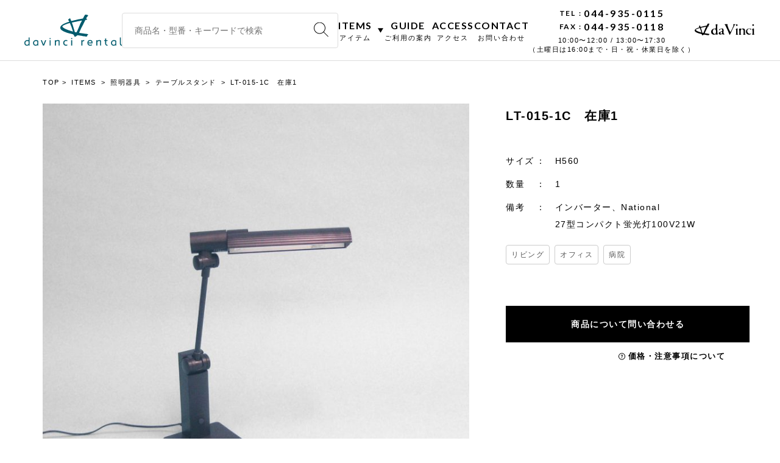

--- FILE ---
content_type: text/html; charset=UTF-8
request_url: https://rental.davinci-e.com/items/light/26/lt-015-1c
body_size: 17697
content:
<!DOCTYPE html>
<html dir="ltr" lang="ja" prefix="og: https://ogp.me/ns#">
<head>
	<!-- Global site tag (gtag.js) - Google Analytics -->
	<script async src="https://www.googletagmanager.com/gtag/js?id=UA-140906753-3"></script>
	<script>
		window.dataLayer = window.dataLayer || [];
		function gtag(){dataLayer.push(arguments);}
		gtag('js', new Date());

		gtag('config', 'UA-140906753-3');
	</script>
	<meta charset="UTF-8">
	<meta name="viewport" content="width=device-width, initial-scale=1">
	<link rel="profile" href="https://gmpg.org/xfn/11">
	<link rel="preconnect" href="https://fonts.googleapis.com">
	<link rel="preconnect" href="https://fonts.gstatic.com" crossorigin>
	<link rel="apple-touch-icon" type="image/png" href="https://rental.davinci-e.com/wp-content/themes/rental/dist/img/apple-touch-icon-180x180.png">
	<link rel="icon" type="image/png" href="https://rental.davinci-e.com/wp-content/themes/rental/dist/img/icon-192x192.png">
	<title>LT-015-1C 在庫1 | ダヴィンチレンタル｜撮影用・イベント用 美術小道具のレンタル</title>

		<!-- All in One SEO 4.9.3 - aioseo.com -->
	<meta name="robots" content="max-image-preview:large" />
	<link rel="canonical" href="https://rental.davinci-e.com/items/light/26/lt-015-1c" />
	<meta name="generator" content="All in One SEO (AIOSEO) 4.9.3" />
		<meta property="og:locale" content="ja_JP" />
		<meta property="og:site_name" content="ダヴィンチレンタル｜撮影用・イベント用　美術小道具のレンタル" />
		<meta property="og:type" content="article" />
		<meta property="og:title" content="LT-015-1C 在庫1 | ダヴィンチレンタル｜撮影用・イベント用 美術小道具のレンタル" />
		<meta property="og:url" content="https://rental.davinci-e.com/items/light/26/lt-015-1c" />
		<meta property="og:image" content="https://rental.davinci-e.com/wp-content/uploads/2019/08/img_ogimage.png" />
		<meta property="og:image:secure_url" content="https://rental.davinci-e.com/wp-content/uploads/2019/08/img_ogimage.png" />
		<meta property="og:image:width" content="1200" />
		<meta property="og:image:height" content="630" />
		<meta property="article:published_time" content="2015-10-27T05:42:10+00:00" />
		<meta property="article:modified_time" content="2023-08-18T07:58:47+00:00" />
		<meta name="twitter:card" content="summary" />
		<meta name="twitter:title" content="LT-015-1C 在庫1 | ダヴィンチレンタル｜撮影用・イベント用 美術小道具のレンタル" />
		<meta name="twitter:image" content="https://rental.davinci-e.com/wp-content/uploads/2019/08/img_ogimage.png" />
		<script type="application/ld+json" class="aioseo-schema">
			{"@context":"https:\/\/schema.org","@graph":[{"@type":"BreadcrumbList","@id":"https:\/\/rental.davinci-e.com\/items\/light\/26\/lt-015-1c#breadcrumblist","itemListElement":[{"@type":"ListItem","@id":"https:\/\/rental.davinci-e.com#listItem","position":1,"name":"\u30db\u30fc\u30e0","item":"https:\/\/rental.davinci-e.com","nextItem":{"@type":"ListItem","@id":"https:\/\/rental.davinci-e.com\/items#listItem","name":"ITEMS"}},{"@type":"ListItem","@id":"https:\/\/rental.davinci-e.com\/items#listItem","position":2,"name":"ITEMS","item":"https:\/\/rental.davinci-e.com\/items","nextItem":{"@type":"ListItem","@id":"https:\/\/rental.davinci-e.com\/items\/light#listItem","name":"\u7167\u660e\u5668\u5177"},"previousItem":{"@type":"ListItem","@id":"https:\/\/rental.davinci-e.com#listItem","name":"\u30db\u30fc\u30e0"}},{"@type":"ListItem","@id":"https:\/\/rental.davinci-e.com\/items\/light#listItem","position":3,"name":"\u7167\u660e\u5668\u5177","item":"https:\/\/rental.davinci-e.com\/items\/light","nextItem":{"@type":"ListItem","@id":"https:\/\/rental.davinci-e.com\/items\/light\/26#listItem","name":"\u30c6\u30fc\u30d6\u30eb\u30b9\u30bf\u30f3\u30c9"},"previousItem":{"@type":"ListItem","@id":"https:\/\/rental.davinci-e.com\/items#listItem","name":"ITEMS"}},{"@type":"ListItem","@id":"https:\/\/rental.davinci-e.com\/items\/light\/26#listItem","position":4,"name":"\u30c6\u30fc\u30d6\u30eb\u30b9\u30bf\u30f3\u30c9","item":"https:\/\/rental.davinci-e.com\/items\/light\/26","nextItem":{"@type":"ListItem","@id":"https:\/\/rental.davinci-e.com\/items\/light\/26\/lt-015-1c#listItem","name":"LT-015-1C\u3000\u5728\u5eab1"},"previousItem":{"@type":"ListItem","@id":"https:\/\/rental.davinci-e.com\/items\/light#listItem","name":"\u7167\u660e\u5668\u5177"}},{"@type":"ListItem","@id":"https:\/\/rental.davinci-e.com\/items\/light\/26\/lt-015-1c#listItem","position":5,"name":"LT-015-1C\u3000\u5728\u5eab1","previousItem":{"@type":"ListItem","@id":"https:\/\/rental.davinci-e.com\/items\/light\/26#listItem","name":"\u30c6\u30fc\u30d6\u30eb\u30b9\u30bf\u30f3\u30c9"}}]},{"@type":"Organization","@id":"https:\/\/rental.davinci-e.com\/#organization","name":"\u30c0\u30f4\u30a3\u30f3\u30c1\u30ec\u30f3\u30bf\u30eb\uff5c\u64ae\u5f71\u7528\u30fb\u30a4\u30d9\u30f3\u30c8\u7528\u3000\u7f8e\u8853\u5c0f\u9053\u5177\u306e\u30ec\u30f3\u30bf\u30eb","description":"\u64ae\u5f71\u7528\u30fb\u30a4\u30d9\u30f3\u30c8\u7528\u306e\u5c0f\u9053\u5177\u3092\u30ec\u30f3\u30bf\u30eb\u3057\u3066\u3044\u307e\u3059\u3002\u5bb6\u5177\u3084\u5c0f\u7269\u306e\u307b\u304b\u3001 \u30ec\u30f3\u30bf\u30eb\u3067\u63a2\u3059\u306e\u304c\u96e3\u3057\u3044\u30b9\u30c8\u30ea\u30fc\u30c8\u30d5\u30a1\u30cb\u30c1\u30e3\u30fc(\u30d1\u30fc\u30ad\u30f3\u30b0\u30e1\u30fc\u30bf\u30fc\u3001US\u30dd\u30b9\u30c8\u3001\u81ea\u8ca9\u6a5f\u306a\u3069)\u306e \u8efd\u91cf\u3067\u6271\u3044\u3084\u3059\u3044\u4f5c\u308a\u7269\u304c\u591a\u6570\u3002\u5c0f\u9053\u5177\u88fd\u4f5c\u306e\u76f8\u8ac7\u3082\u53d7\u3051\u4ed8\u3051\u3066\u304a\u308a\u307e\u3059\u3002","url":"https:\/\/rental.davinci-e.com\/"},{"@type":"WebPage","@id":"https:\/\/rental.davinci-e.com\/items\/light\/26\/lt-015-1c#webpage","url":"https:\/\/rental.davinci-e.com\/items\/light\/26\/lt-015-1c","name":"LT-015-1C \u5728\u5eab1 | \u30c0\u30f4\u30a3\u30f3\u30c1\u30ec\u30f3\u30bf\u30eb\uff5c\u64ae\u5f71\u7528\u30fb\u30a4\u30d9\u30f3\u30c8\u7528 \u7f8e\u8853\u5c0f\u9053\u5177\u306e\u30ec\u30f3\u30bf\u30eb","inLanguage":"ja","isPartOf":{"@id":"https:\/\/rental.davinci-e.com\/#website"},"breadcrumb":{"@id":"https:\/\/rental.davinci-e.com\/items\/light\/26\/lt-015-1c#breadcrumblist"},"datePublished":"2015-10-27T14:42:10+09:00","dateModified":"2023-08-18T16:58:47+09:00"},{"@type":"WebSite","@id":"https:\/\/rental.davinci-e.com\/#website","url":"https:\/\/rental.davinci-e.com\/","name":"\u30c0\u30f4\u30a3\u30f3\u30c1\u30ec\u30f3\u30bf\u30eb\uff5c\u64ae\u5f71\u7528\u30fb\u30a4\u30d9\u30f3\u30c8\u7528\u3000\u7f8e\u8853\u5c0f\u9053\u5177\u306e\u30ec\u30f3\u30bf\u30eb","description":"\u64ae\u5f71\u7528\u30fb\u30a4\u30d9\u30f3\u30c8\u7528\u306e\u5c0f\u9053\u5177\u3092\u30ec\u30f3\u30bf\u30eb\u3057\u3066\u3044\u307e\u3059\u3002\u5bb6\u5177\u3084\u5c0f\u7269\u306e\u307b\u304b\u3001 \u30ec\u30f3\u30bf\u30eb\u3067\u63a2\u3059\u306e\u304c\u96e3\u3057\u3044\u30b9\u30c8\u30ea\u30fc\u30c8\u30d5\u30a1\u30cb\u30c1\u30e3\u30fc(\u30d1\u30fc\u30ad\u30f3\u30b0\u30e1\u30fc\u30bf\u30fc\u3001US\u30dd\u30b9\u30c8\u3001\u81ea\u8ca9\u6a5f\u306a\u3069)\u306e \u8efd\u91cf\u3067\u6271\u3044\u3084\u3059\u3044\u4f5c\u308a\u7269\u304c\u591a\u6570\u3002\u5c0f\u9053\u5177\u88fd\u4f5c\u306e\u76f8\u8ac7\u3082\u53d7\u3051\u4ed8\u3051\u3066\u304a\u308a\u307e\u3059\u3002","inLanguage":"ja","publisher":{"@id":"https:\/\/rental.davinci-e.com\/#organization"}}]}
		</script>
		<!-- All in One SEO -->

<link rel='dns-prefetch' href='//fonts.googleapis.com' />
<style id='wp-img-auto-sizes-contain-inline-css' type='text/css'>
img:is([sizes=auto i],[sizes^="auto," i]){contain-intrinsic-size:3000px 1500px}
/*# sourceURL=wp-img-auto-sizes-contain-inline-css */
</style>
<link rel='stylesheet' id='googlefonts-css' href='//fonts.googleapis.com/css?family=Lato%3A400%2C700&#038;display=swap&#038;ver=20190418' type='text/css' media='all' />
<link rel='stylesheet' id='RENTAL-style-css' href='https://rental.davinci-e.com/wp-content/themes/rental/dist/common.css?ver=20230206' type='text/css' media='all' />
<style id='classic-theme-styles-inline-css' type='text/css'>
/*! This file is auto-generated */
.wp-block-button__link{color:#fff;background-color:#32373c;border-radius:9999px;box-shadow:none;text-decoration:none;padding:calc(.667em + 2px) calc(1.333em + 2px);font-size:1.125em}.wp-block-file__button{background:#32373c;color:#fff;text-decoration:none}
/*# sourceURL=/wp-includes/css/classic-themes.min.css */
</style>
<style id='global-styles-inline-css' type='text/css'>
:root{--wp--preset--aspect-ratio--square: 1;--wp--preset--aspect-ratio--4-3: 4/3;--wp--preset--aspect-ratio--3-4: 3/4;--wp--preset--aspect-ratio--3-2: 3/2;--wp--preset--aspect-ratio--2-3: 2/3;--wp--preset--aspect-ratio--16-9: 16/9;--wp--preset--aspect-ratio--9-16: 9/16;--wp--preset--color--black: #000000;--wp--preset--color--cyan-bluish-gray: #abb8c3;--wp--preset--color--white: #ffffff;--wp--preset--color--pale-pink: #f78da7;--wp--preset--color--vivid-red: #cf2e2e;--wp--preset--color--luminous-vivid-orange: #ff6900;--wp--preset--color--luminous-vivid-amber: #fcb900;--wp--preset--color--light-green-cyan: #7bdcb5;--wp--preset--color--vivid-green-cyan: #00d084;--wp--preset--color--pale-cyan-blue: #8ed1fc;--wp--preset--color--vivid-cyan-blue: #0693e3;--wp--preset--color--vivid-purple: #9b51e0;--wp--preset--gradient--vivid-cyan-blue-to-vivid-purple: linear-gradient(135deg,rgb(6,147,227) 0%,rgb(155,81,224) 100%);--wp--preset--gradient--light-green-cyan-to-vivid-green-cyan: linear-gradient(135deg,rgb(122,220,180) 0%,rgb(0,208,130) 100%);--wp--preset--gradient--luminous-vivid-amber-to-luminous-vivid-orange: linear-gradient(135deg,rgb(252,185,0) 0%,rgb(255,105,0) 100%);--wp--preset--gradient--luminous-vivid-orange-to-vivid-red: linear-gradient(135deg,rgb(255,105,0) 0%,rgb(207,46,46) 100%);--wp--preset--gradient--very-light-gray-to-cyan-bluish-gray: linear-gradient(135deg,rgb(238,238,238) 0%,rgb(169,184,195) 100%);--wp--preset--gradient--cool-to-warm-spectrum: linear-gradient(135deg,rgb(74,234,220) 0%,rgb(151,120,209) 20%,rgb(207,42,186) 40%,rgb(238,44,130) 60%,rgb(251,105,98) 80%,rgb(254,248,76) 100%);--wp--preset--gradient--blush-light-purple: linear-gradient(135deg,rgb(255,206,236) 0%,rgb(152,150,240) 100%);--wp--preset--gradient--blush-bordeaux: linear-gradient(135deg,rgb(254,205,165) 0%,rgb(254,45,45) 50%,rgb(107,0,62) 100%);--wp--preset--gradient--luminous-dusk: linear-gradient(135deg,rgb(255,203,112) 0%,rgb(199,81,192) 50%,rgb(65,88,208) 100%);--wp--preset--gradient--pale-ocean: linear-gradient(135deg,rgb(255,245,203) 0%,rgb(182,227,212) 50%,rgb(51,167,181) 100%);--wp--preset--gradient--electric-grass: linear-gradient(135deg,rgb(202,248,128) 0%,rgb(113,206,126) 100%);--wp--preset--gradient--midnight: linear-gradient(135deg,rgb(2,3,129) 0%,rgb(40,116,252) 100%);--wp--preset--font-size--small: 13px;--wp--preset--font-size--medium: 20px;--wp--preset--font-size--large: 36px;--wp--preset--font-size--x-large: 42px;--wp--preset--spacing--20: 0.44rem;--wp--preset--spacing--30: 0.67rem;--wp--preset--spacing--40: 1rem;--wp--preset--spacing--50: 1.5rem;--wp--preset--spacing--60: 2.25rem;--wp--preset--spacing--70: 3.38rem;--wp--preset--spacing--80: 5.06rem;--wp--preset--shadow--natural: 6px 6px 9px rgba(0, 0, 0, 0.2);--wp--preset--shadow--deep: 12px 12px 50px rgba(0, 0, 0, 0.4);--wp--preset--shadow--sharp: 6px 6px 0px rgba(0, 0, 0, 0.2);--wp--preset--shadow--outlined: 6px 6px 0px -3px rgb(255, 255, 255), 6px 6px rgb(0, 0, 0);--wp--preset--shadow--crisp: 6px 6px 0px rgb(0, 0, 0);}:where(.is-layout-flex){gap: 0.5em;}:where(.is-layout-grid){gap: 0.5em;}body .is-layout-flex{display: flex;}.is-layout-flex{flex-wrap: wrap;align-items: center;}.is-layout-flex > :is(*, div){margin: 0;}body .is-layout-grid{display: grid;}.is-layout-grid > :is(*, div){margin: 0;}:where(.wp-block-columns.is-layout-flex){gap: 2em;}:where(.wp-block-columns.is-layout-grid){gap: 2em;}:where(.wp-block-post-template.is-layout-flex){gap: 1.25em;}:where(.wp-block-post-template.is-layout-grid){gap: 1.25em;}.has-black-color{color: var(--wp--preset--color--black) !important;}.has-cyan-bluish-gray-color{color: var(--wp--preset--color--cyan-bluish-gray) !important;}.has-white-color{color: var(--wp--preset--color--white) !important;}.has-pale-pink-color{color: var(--wp--preset--color--pale-pink) !important;}.has-vivid-red-color{color: var(--wp--preset--color--vivid-red) !important;}.has-luminous-vivid-orange-color{color: var(--wp--preset--color--luminous-vivid-orange) !important;}.has-luminous-vivid-amber-color{color: var(--wp--preset--color--luminous-vivid-amber) !important;}.has-light-green-cyan-color{color: var(--wp--preset--color--light-green-cyan) !important;}.has-vivid-green-cyan-color{color: var(--wp--preset--color--vivid-green-cyan) !important;}.has-pale-cyan-blue-color{color: var(--wp--preset--color--pale-cyan-blue) !important;}.has-vivid-cyan-blue-color{color: var(--wp--preset--color--vivid-cyan-blue) !important;}.has-vivid-purple-color{color: var(--wp--preset--color--vivid-purple) !important;}.has-black-background-color{background-color: var(--wp--preset--color--black) !important;}.has-cyan-bluish-gray-background-color{background-color: var(--wp--preset--color--cyan-bluish-gray) !important;}.has-white-background-color{background-color: var(--wp--preset--color--white) !important;}.has-pale-pink-background-color{background-color: var(--wp--preset--color--pale-pink) !important;}.has-vivid-red-background-color{background-color: var(--wp--preset--color--vivid-red) !important;}.has-luminous-vivid-orange-background-color{background-color: var(--wp--preset--color--luminous-vivid-orange) !important;}.has-luminous-vivid-amber-background-color{background-color: var(--wp--preset--color--luminous-vivid-amber) !important;}.has-light-green-cyan-background-color{background-color: var(--wp--preset--color--light-green-cyan) !important;}.has-vivid-green-cyan-background-color{background-color: var(--wp--preset--color--vivid-green-cyan) !important;}.has-pale-cyan-blue-background-color{background-color: var(--wp--preset--color--pale-cyan-blue) !important;}.has-vivid-cyan-blue-background-color{background-color: var(--wp--preset--color--vivid-cyan-blue) !important;}.has-vivid-purple-background-color{background-color: var(--wp--preset--color--vivid-purple) !important;}.has-black-border-color{border-color: var(--wp--preset--color--black) !important;}.has-cyan-bluish-gray-border-color{border-color: var(--wp--preset--color--cyan-bluish-gray) !important;}.has-white-border-color{border-color: var(--wp--preset--color--white) !important;}.has-pale-pink-border-color{border-color: var(--wp--preset--color--pale-pink) !important;}.has-vivid-red-border-color{border-color: var(--wp--preset--color--vivid-red) !important;}.has-luminous-vivid-orange-border-color{border-color: var(--wp--preset--color--luminous-vivid-orange) !important;}.has-luminous-vivid-amber-border-color{border-color: var(--wp--preset--color--luminous-vivid-amber) !important;}.has-light-green-cyan-border-color{border-color: var(--wp--preset--color--light-green-cyan) !important;}.has-vivid-green-cyan-border-color{border-color: var(--wp--preset--color--vivid-green-cyan) !important;}.has-pale-cyan-blue-border-color{border-color: var(--wp--preset--color--pale-cyan-blue) !important;}.has-vivid-cyan-blue-border-color{border-color: var(--wp--preset--color--vivid-cyan-blue) !important;}.has-vivid-purple-border-color{border-color: var(--wp--preset--color--vivid-purple) !important;}.has-vivid-cyan-blue-to-vivid-purple-gradient-background{background: var(--wp--preset--gradient--vivid-cyan-blue-to-vivid-purple) !important;}.has-light-green-cyan-to-vivid-green-cyan-gradient-background{background: var(--wp--preset--gradient--light-green-cyan-to-vivid-green-cyan) !important;}.has-luminous-vivid-amber-to-luminous-vivid-orange-gradient-background{background: var(--wp--preset--gradient--luminous-vivid-amber-to-luminous-vivid-orange) !important;}.has-luminous-vivid-orange-to-vivid-red-gradient-background{background: var(--wp--preset--gradient--luminous-vivid-orange-to-vivid-red) !important;}.has-very-light-gray-to-cyan-bluish-gray-gradient-background{background: var(--wp--preset--gradient--very-light-gray-to-cyan-bluish-gray) !important;}.has-cool-to-warm-spectrum-gradient-background{background: var(--wp--preset--gradient--cool-to-warm-spectrum) !important;}.has-blush-light-purple-gradient-background{background: var(--wp--preset--gradient--blush-light-purple) !important;}.has-blush-bordeaux-gradient-background{background: var(--wp--preset--gradient--blush-bordeaux) !important;}.has-luminous-dusk-gradient-background{background: var(--wp--preset--gradient--luminous-dusk) !important;}.has-pale-ocean-gradient-background{background: var(--wp--preset--gradient--pale-ocean) !important;}.has-electric-grass-gradient-background{background: var(--wp--preset--gradient--electric-grass) !important;}.has-midnight-gradient-background{background: var(--wp--preset--gradient--midnight) !important;}.has-small-font-size{font-size: var(--wp--preset--font-size--small) !important;}.has-medium-font-size{font-size: var(--wp--preset--font-size--medium) !important;}.has-large-font-size{font-size: var(--wp--preset--font-size--large) !important;}.has-x-large-font-size{font-size: var(--wp--preset--font-size--x-large) !important;}
/*# sourceURL=global-styles-inline-css */
</style>
</head>

<body data-rsssl=1 class="wp-singular items-template-default single single-items postid-2065 wp-theme-rental">

<header id="header" class="m-header">
	<div class="m-header__inner">
		<div id="js-showNav" class="m-header__spnav">
			<div class="m-header__icon">
				<span></span>
				<span></span>
				<span></span>
			</div>
		</div>

		<div class="m-header__logo">
			<a href="/">
				<svg xmlns="http://www.w3.org/2000/svg" width="249.542" height="80" viewBox="0 0 249.542 80"><g transform="translate(-381.275 -257.499)"><path class="a" d="M532.88,307.675c-.08-.03-.407-.1-.446-.113a11.425,11.425,0,0,0-3.512-.6c-.483-.048-2.543-.262-3.666-.453s-11.022-1.565-11.022-1.565a28.077,28.077,0,0,1-3.039-.367c-.014-.045-.026-.127.387-1.058.422-.954.483-1.805,1-2.736.759-1.382,1.291-2.69,1.873-4.014,2.23-5.084,4.415-8.966,6.82-13.4,1.162-2.147,1.758-4.418,3.188-6.623l.333-.667c.69-1.078,2.108-4.55,2.3-4.682a26.866,26.866,0,0,0,4.789-1.193c.35-.17-2.4-1.794-2.462-3.531,0,0,.563-1.01.727-1.342a16.623,16.623,0,0,1,1.808-2.415c.385-.346,1.786-2.389,2.1-2.643.216-.176-.074-.825-.113-1.072-.027-.165-.826-.117-.792-.317.158-.922-3.2-.955-3.334-1a9.65,9.65,0,0,0-2.759-.353,5.29,5.29,0,0,0-.787.524c-.116.084-.082.346-.215.435-.192.131-1,1.424-1.164,1.586-.831.819-2.754,5.3-3.337,6.23-.174.278-.452.706-.748,1.171-.36.059-.71.154-1.065.229-4.054.859-5.158,1.037-9.211,1.714-1.771.294-4.807,1.049-6.479,1.473-3.436.87-8.755,2.035-12.78,3.214,0,0-1.462-2.683-1.63-3.163-1.326-3.767-1.694-5.607-4.575-2.182-.976,1.159-2.849,1.261-2.158,1.987A4.666,4.666,0,0,1,484,272.322a17.5,17.5,0,0,1,1.961,3.558l-.362.057c-.08.026-.526.151-1.395.4-1.745.5-3.064.9-4.041,1.292-2.613,1.052-5.378,2.153-7.653,3.252a29.437,29.437,0,0,0-5.85,3.722,14.466,14.466,0,0,0-3.118,3.971,5.239,5.239,0,0,0-.616,3.688c.391,2.036,1.5,3.613,3.815,5.444a29.2,29.2,0,0,0,5.429,3.182A77.107,77.107,0,0,0,483.029,305c1.741.549,3.64.957,5.477,1.353a56.637,56.637,0,0,1,5.826,1.469c.287.1.547.169.774.235a2.244,2.244,0,0,1,1.417.762,24.994,24.994,0,0,1,1.835,2.836,6.622,6.622,0,0,1,.378.945c.271.793.552,1.614,1.356,1.845a2.965,2.965,0,0,0,2.357-.694,16.225,16.225,0,0,0,2.387-1.579c.716-.716,1.6-.958,2.232-1.64,1.391.157,9.381,1.416,10.072,1.512,2.362.328,2.133.772,4.511.963a23.065,23.065,0,0,1,2.842.2c.6.125.879.169,1.852.36,2.31.454,2.08.622,3.665.477.659-.061.934-.07,1.2-.72.286-.7,1.025-3.031,1.848-3.362C535,309.173,535.143,308.556,532.88,307.675Zm-40.825-7.624a17.031,17.031,0,0,1-2.289-.622c-1.286-.535-2.683-.968-4.033-1.386-.8-.248-1.628-.5-2.415-.778-5.064-1.757-8.958-3.409-12.394-6-1.006-.759-2.326-1.755-2.552-2.97-.279-1.5.789-2.116,3.111-3.356l.113-.06a66.33,66.33,0,0,1,8.72-3.664c.988-.357,2.1-.693,3.066-1,1.33-.427,4.113-1.08,4.113-1.08.014.031,2.848,6.9,3.421,8.567.293.85.543.887.781,1.733a16.044,16.044,0,0,0,.707,2.278,24.019,24.019,0,0,1,.94,2.842c.782,2.651,1.643,3.987,2.233,6.35.018.068.036.214.036.214C494.543,300.806,493.364,300.351,492.055,300.052Zm14.917-1.94c-.894,1.926-1.67,3.031-2.49,5.043l-.027-.007c-.2-.029-.591-.034-.591-.034l-3.681-.667-.188-.531c-.048-.214-.093-.415-.147-.611-.367-1.353-.793-2.683-1.2-3.971l-.487-1.53c-1.133-3.626-1.878-6.962-3.152-10.633-.66-1.905-2.342-6.893-2.435-7.124.565-.128,4.11-1.014,7.377-1.64,0,0,17.331-3.654,18.567-3.8-1.832,3.645-3.527,6.767-4.543,8.845l-.31.807c-1.35,3.449-2.286,5.511-3.913,9.586C508.906,293.957,507.924,296.069,506.973,298.112Z" transform="translate(10.26)"/><g transform="translate(381.275 316.379)"><path class="a" d="M392.138,309.729H394.6v20.733h-2.073l-.388-1.245a2.816,2.816,0,0,1-.7.636,4.722,4.722,0,0,1-1.037.513,8.192,8.192,0,0,1-1.243.331,7.618,7.618,0,0,1-4.257-.442,5.512,5.512,0,0,1-2.046-1.561,6.609,6.609,0,0,1-1.189-2.322,10.136,10.136,0,0,1-.387-2.848,7.445,7.445,0,0,1,.47-2.6,6.636,6.636,0,0,1,1.424-2.28,7.137,7.137,0,0,1,2.391-1.632,8.425,8.425,0,0,1,3.372-.622,8.712,8.712,0,0,1,3.206.581Zm-8.347,13.821a5.679,5.679,0,0,0,1.078,3.76,4.144,4.144,0,0,0,3.344,1.272,4.279,4.279,0,0,0,1.506-.262,4.01,4.01,0,0,0,1.245-.733,3.417,3.417,0,0,0,.856-1.147,3.5,3.5,0,0,0,.318-1.506v-5a3.547,3.547,0,0,0-.8-.526,4.808,4.808,0,0,0-1.078-.386,6.784,6.784,0,0,0-1.63-.167,5.992,5.992,0,0,0-1.88.29,4.436,4.436,0,0,0-1.548.872,3.96,3.96,0,0,0-1.036,1.465A5.309,5.309,0,0,0,383.791,323.55Z" transform="translate(-381.275 -309.729)"/><path class="a" d="M400.293,322.54a7.418,7.418,0,0,1,.47-2.6,6.615,6.615,0,0,1,1.423-2.28,7.136,7.136,0,0,1,2.391-1.632,8.433,8.433,0,0,1,3.372-.622,8.082,8.082,0,0,1,2.516.346,9.921,9.921,0,0,1,1.741.732,6.8,6.8,0,0,1,1.356,1.078v11.915h-2.018l-.387-1.245a2.85,2.85,0,0,1-.706.636,4.738,4.738,0,0,1-1.036.513,8.19,8.19,0,0,1-1.243.331,7.007,7.007,0,0,1-1.3.124,7.1,7.1,0,0,1-2.958-.567,5.523,5.523,0,0,1-2.046-1.561,6.607,6.607,0,0,1-1.188-2.322A10.136,10.136,0,0,1,400.293,322.54Zm2.515.027a5.686,5.686,0,0,0,1.078,3.76,4.145,4.145,0,0,0,3.344,1.272,4.281,4.281,0,0,0,1.507-.262,4.037,4.037,0,0,0,1.245-.733,3.462,3.462,0,0,0,.856-1.147,3.513,3.513,0,0,0,.319-1.506v-5a3.608,3.608,0,0,0-.8-.526,4.84,4.84,0,0,0-1.079-.386,6.786,6.786,0,0,0-1.632-.167,5.983,5.983,0,0,0-1.878.29,4.405,4.405,0,0,0-1.548.872,3.959,3.959,0,0,0-1.036,1.465A5.286,5.286,0,0,0,402.808,322.567Z" transform="translate(-377.984 -308.746)"/><path class="a" d="M418.156,315.62h2.819l4.2,10.892,4.229-10.892H432.2l-5.582,13.822h-2.876Z" transform="translate(-376.221 -308.71)"/><path class="a" d="M438.044,310.93h2.571v2.82h-2.571Zm0,5.5h2.571v13.822h-2.571Z" transform="translate(-373.403 -309.521)"/><path class="a" d="M449.8,315.673h2.212l.276,1.6a8.353,8.353,0,0,1,2.6-1.506,7.875,7.875,0,0,1,2.571-.458,8.1,8.1,0,0,1,1.216.1,9.583,9.583,0,0,1,1.243.276,6.082,6.082,0,0,1,1.148.47,4.564,4.564,0,0,1,.953.678V329.5h-2.57V318.437a2.916,2.916,0,0,0-1.092-.483,6.546,6.546,0,0,0-1.479-.152,4.715,4.715,0,0,0-2.529.692,8.148,8.148,0,0,0-1.977,1.714V329.5H449.8Z" transform="translate(-371.866 -308.763)"/><path class="a" d="M479.344,326.9v2.211a5.615,5.615,0,0,1-.94.387c-.314.091-.687.179-1.119.262a7.792,7.792,0,0,1-1.479.126,7.687,7.687,0,0,1-3.042-.567,6.248,6.248,0,0,1-2.224-1.562,6.807,6.807,0,0,1-1.369-2.321,8.876,8.876,0,0,1,0-5.7,6.807,6.807,0,0,1,1.369-2.321,6.248,6.248,0,0,1,2.224-1.563,7.686,7.686,0,0,1,3.042-.567,8.747,8.747,0,0,1,1.465.11,7.625,7.625,0,0,1,1.051.249,4.222,4.222,0,0,1,.856.332v2.268a9.453,9.453,0,0,0-.913-.25,10.44,10.44,0,0,0-1.051-.194,10.582,10.582,0,0,0-1.409-.082,4.079,4.079,0,0,0-3.235,1.257,5.3,5.3,0,0,0-1.1,3.607q0,4.867,4.34,4.866a12.085,12.085,0,0,0,1.506-.083,10.707,10.707,0,0,0,1.119-.194A4.845,4.845,0,0,0,479.344,326.9Z" transform="translate(-369.251 -308.767)"/><path class="a" d="M486.494,310.93h2.571v2.82h-2.571Zm0,5.5h2.571v13.822h-2.571Z" transform="translate(-366.685 -309.521)"/><path class="a" d="M514.1,318.41a6.313,6.313,0,0,0-2.1,1.631V329.5h-2.572V315.673h2.212l.276,1.465a6.029,6.029,0,0,1,2.5-1.465,8.982,8.982,0,0,1,2.336-.36V317.8A5.971,5.971,0,0,0,514.1,318.41Z" transform="translate(-363.59 -308.763)"/><path class="a" d="M525.708,323.808a3.2,3.2,0,0,0,1.4,2.779,6.245,6.245,0,0,0,3.663.981,9.789,9.789,0,0,0,1.7-.138,8.735,8.735,0,0,0,1.341-.331,7.311,7.311,0,0,0,1.216-.47v2.1a9.252,9.252,0,0,1-1.3.552,10.5,10.5,0,0,1-1.534.387,11.459,11.459,0,0,1-2.059.167,7.569,7.569,0,0,1-3.083-.581,6.152,6.152,0,0,1-2.183-1.577,6.52,6.52,0,0,1-1.3-2.322,9.612,9.612,0,0,1,.015-5.722,6.522,6.522,0,0,1,1.3-2.294,5.978,5.978,0,0,1,2.129-1.52,7.2,7.2,0,0,1,2.9-.554,6.99,6.99,0,0,1,4.658,1.438q1.7,1.438,1.7,4.616,0,.472-.069,1.216a6.321,6.321,0,0,1-.263,1.355Zm8.155-2.183a7.223,7.223,0,0,0-.18-1.686,3.026,3.026,0,0,0-.608-1.259,2.638,2.638,0,0,0-1.175-.774,5.739,5.739,0,0,0-1.88-.264,4.739,4.739,0,0,0-1.782.319,4.156,4.156,0,0,0-1.356.87,3.861,3.861,0,0,0-1.174,2.793Z" transform="translate(-361.815 -308.771)"/><path class="a" d="M543.1,315.673h2.212l.276,1.6a8.353,8.353,0,0,1,2.6-1.506,7.875,7.875,0,0,1,2.571-.458,8.087,8.087,0,0,1,1.215.1,9.557,9.557,0,0,1,1.245.276,6.084,6.084,0,0,1,1.148.47,4.565,4.565,0,0,1,.952.678V329.5h-2.57V318.437a2.916,2.916,0,0,0-1.092-.483,6.547,6.547,0,0,0-1.479-.152,4.712,4.712,0,0,0-2.529.692,8.177,8.177,0,0,0-1.978,1.714V329.5H543.1Z" transform="translate(-359.055 -308.763)"/><path class="a" d="M570.41,330.453A7.761,7.761,0,0,1,567.6,330a5.384,5.384,0,0,1-1.948-1.258,5.032,5.032,0,0,1-1.146-1.893,7.326,7.326,0,0,1-.374-2.392v-6h-2.348v-2.211h2.348v-4.229h2.571v4.229h3.815v2.211h-3.815v5.834a4.68,4.68,0,0,0,.829,2.944,3.443,3.443,0,0,0,2.875,1.064Z" transform="translate(-357.495 -309.333)"/><path class="a" d="M576.821,322.54a7.416,7.416,0,0,1,.469-2.6,6.636,6.636,0,0,1,1.424-2.28,7.137,7.137,0,0,1,2.391-1.632,8.424,8.424,0,0,1,3.372-.622,8.082,8.082,0,0,1,2.516.346,10,10,0,0,1,1.741.732,6.819,6.819,0,0,1,1.355,1.078v11.915H588.07l-.387-1.245a2.816,2.816,0,0,1-.7.636,4.747,4.747,0,0,1-1.037.513,8.2,8.2,0,0,1-1.245.331,6.994,6.994,0,0,1-1.3.124,7.082,7.082,0,0,1-2.957-.567,5.526,5.526,0,0,1-2.047-1.561,6.586,6.586,0,0,1-1.188-2.322A10.134,10.134,0,0,1,576.821,322.54Zm2.514.027a5.679,5.679,0,0,0,1.079,3.76,4.142,4.142,0,0,0,3.344,1.272,4.291,4.291,0,0,0,1.507-.262,4.019,4.019,0,0,0,1.243-.733,3.466,3.466,0,0,0,.857-1.147,3.512,3.512,0,0,0,.317-1.506v-5a3.547,3.547,0,0,0-.8-.526,4.83,4.83,0,0,0-1.078-.386,6.793,6.793,0,0,0-1.632-.167,5.978,5.978,0,0,0-1.878.29,4.42,4.42,0,0,0-1.55.872,3.945,3.945,0,0,0-1.036,1.465A5.306,5.306,0,0,0,579.335,322.567Z" transform="translate(-354.894 -308.746)"/><path class="a" d="M598.537,324.711a5.962,5.962,0,0,0,.554,2.751,2.521,2.521,0,0,0,2.018,1.286v2.1a5.63,5.63,0,0,1-2.4-.456,4.066,4.066,0,0,1-1.563-1.258,5.019,5.019,0,0,1-.843-1.893,10.8,10.8,0,0,1-.249-2.392V309.729h2.488Z" transform="translate(-351.567 -309.729)"/></g></g></svg>
			</a>
		</div>

		<div class="m-header__search">
			
<form method="get" class="m-searchform" action="https://rental.davinci-e.com/">
	<input type="text" placeholder="商品名・型番・キーワードで検索" name="s" value="" aria-label="商品名・型番・キーワードで検索">
	<button type="submit" value="検索" aria-label="検索"><svg width="24" height="24" xmlns="http://www.w3.org/2000/svg" fill-rule="evenodd" clip-rule="evenodd"><path d="M15.853 16.56c-1.683 1.517-3.911 2.44-6.353 2.44-5.243 0-9.5-4.257-9.5-9.5s4.257-9.5 9.5-9.5 9.5 4.257 9.5 9.5c0 2.442-.923 4.67-2.44 6.353l7.44 7.44-.707.707-7.44-7.44zm-6.353-15.56c4.691 0 8.5 3.809 8.5 8.5s-3.809 8.5-8.5 8.5-8.5-3.809-8.5-8.5 3.809-8.5 8.5-8.5z"/></svg></button>
</form>
		</div>

		<nav class="m-header__nav">
			<ul class="m-globalnav__list">
				<li id="js-showHeaderNav" class="m-globalnav__item">
					<a href="/items">ITEMS<div class="m-globalnav__description">アイテム</div><svg xmlns="http://www.w3.org/2000/svg" width="24" height="24" viewBox="0 0 24 24"><path d="M24 22h-24l12-20z"/></svg></a>
						<div class="m-headermenu">
							<div class="m-headermenu__inner">
								<div class="m-category m-category--header">
									
									<ul class="m-category__list">
																					
										<li class="m-category__item">
											<a href="/items/chair">
												<div class="m-category__thumb" style="background-image:url(https://rental.davinci-e.com/wp-content/uploads/2019/05/01_chair.jpg)"></div>
												<div class="m-category__name">チェア</div>
											</a>
										</li>
																					
										<li class="m-category__item">
											<a href="/items/sofa">
												<div class="m-category__thumb" style="background-image:url(https://rental.davinci-e.com/wp-content/uploads/2019/05/02_sofa.jpg)"></div>
												<div class="m-category__name">ソファ・ベンチ</div>
											</a>
										</li>
																					
										<li class="m-category__item">
											<a href="/items/table">
												<div class="m-category__thumb" style="background-image:url(https://rental.davinci-e.com/wp-content/uploads/2019/05/03_table.jpg)"></div>
												<div class="m-category__name">テーブル・デスク・花台</div>
											</a>
										</li>
																					
										<li class="m-category__item">
											<a href="/items/shelf">
												<div class="m-category__thumb" style="background-image:url(https://rental.davinci-e.com/wp-content/uploads/2019/05/04_shelf.jpg)"></div>
												<div class="m-category__name">収納家具</div>
											</a>
										</li>
																					
										<li class="m-category__item">
											<a href="/items/bed">
												<div class="m-category__thumb" style="background-image:url(https://rental.davinci-e.com/wp-content/uploads/2019/05/05_bed.jpg)"></div>
												<div class="m-category__name">ベッド</div>
											</a>
										</li>
																					
										<li class="m-category__item">
											<a href="/items/wagon">
												<div class="m-category__thumb" style="background-image:url(https://rental.davinci-e.com/wp-content/uploads/2019/05/06_wagon.jpg)"></div>
												<div class="m-category__name">ワゴン</div>
											</a>
										</li>
																					
										<li class="m-category__item">
											<a href="/items/rug">
												<div class="m-category__thumb" style="background-image:url(https://rental.davinci-e.com/wp-content/uploads/2019/05/07_rug.jpg)"></div>
												<div class="m-category__name">ラグ</div>
											</a>
										</li>
																					
										<li class="m-category__item">
											<a href="/items/kids-baby">
												<div class="m-category__thumb" style="background-image:url(https://rental.davinci-e.com/wp-content/uploads/2019/05/08_kids-baby.jpg)"></div>
												<div class="m-category__name">キッズ・ベビー</div>
											</a>
										</li>
																					
										<li class="m-category__item">
											<a href="/items/light">
												<div class="m-category__thumb" style="background-image:url(https://rental.davinci-e.com/wp-content/uploads/2019/05/09_light.jpg)"></div>
												<div class="m-category__name">照明</div>
											</a>
										</li>
																					
										<li class="m-category__item">
											<a href="/items/interior-ex">
												<div class="m-category__thumb" style="background-image:url(https://rental.davinci-e.com/wp-content/uploads/2019/05/10_interior-ex.jpg)"></div>
												<div class="m-category__name">他インテリア</div>
											</a>
										</li>
																					
										<li class="m-category__item">
											<a href="/items/japanese">
												<div class="m-category__thumb" style="background-image:url(https://rental.davinci-e.com/wp-content/uploads/2019/05/11_japanese.jpg)"></div>
												<div class="m-category__name">和物</div>
											</a>
										</li>
																					
										<li class="m-category__item">
											<a href="/items/washroom">
												<div class="m-category__thumb" style="background-image:url(https://rental.davinci-e.com/wp-content/uploads/2019/05/12_washroom.jpg)"></div>
												<div class="m-category__name">洗面・バス</div>
											</a>
										</li>
																					
										<li class="m-category__item">
											<a href="/items/kitchen">
												<div class="m-category__thumb" style="background-image:url(https://rental.davinci-e.com/wp-content/uploads/2019/05/13_kitchen.jpg)"></div>
												<div class="m-category__name">キッチン・厨房</div>
											</a>
										</li>
																					
										<li class="m-category__item">
											<a href="/items/electronics">
												<div class="m-category__thumb" style="background-image:url(https://rental.davinci-e.com/wp-content/uploads/2019/05/14_electronics.jpg)"></div>
												<div class="m-category__name">電化製品</div>
											</a>
										</li>
																					
										<li class="m-category__item">
											<a href="/items/garage">
												<div class="m-category__thumb" style="background-image:url(https://rental.davinci-e.com/wp-content/uploads/2019/05/15_garage.jpg)"></div>
												<div class="m-category__name">ガレージ</div>
											</a>
										</li>
																					
										<li class="m-category__item">
											<a href="/items/cafe-outdoor">
												<div class="m-category__thumb" style="background-image:url(https://rental.davinci-e.com/wp-content/uploads/2019/05/16_cafe-outdoor.jpg)"></div>
												<div class="m-category__name">カフェ・アウトドア・エクステリア</div>
											</a>
										</li>
																					
										<li class="m-category__item">
											<a href="/items/sign">
												<div class="m-category__thumb" style="background-image:url(https://rental.davinci-e.com/wp-content/uploads/2019/05/17_sign.jpg)"></div>
												<div class="m-category__name">サイン・看板</div>
											</a>
										</li>
																					
										<li class="m-category__item">
											<a href="/items/shop">
												<div class="m-category__thumb" style="background-image:url(https://rental.davinci-e.com/wp-content/uploads/2019/05/18_shop.jpg)"></div>
												<div class="m-category__name">店舗</div>
											</a>
										</li>
																					
										<li class="m-category__item">
											<a href="/items/office">
												<div class="m-category__thumb" style="background-image:url(https://rental.davinci-e.com/wp-content/uploads/2019/05/19_office.jpg)"></div>
												<div class="m-category__name">オフィス</div>
											</a>
										</li>
																					
										<li class="m-category__item">
											<a href="/items/school">
												<div class="m-category__thumb" style="background-image:url(https://rental.davinci-e.com/wp-content/uploads/2019/05/20_school.jpg)"></div>
												<div class="m-category__name">学校</div>
											</a>
										</li>
																					
										<li class="m-category__item">
											<a href="/items/sience">
												<div class="m-category__thumb" style="background-image:url(https://rental.davinci-e.com/wp-content/uploads/2019/05/21_sience.jpg)"></div>
												<div class="m-category__name">理系・医療</div>
											</a>
										</li>
																					
										<li class="m-category__item">
											<a href="/items/model">
												<div class="m-category__thumb" style="background-image:url(https://rental.davinci-e.com/wp-content/uploads/2019/05/22_model.jpg)"></div>
												<div class="m-category__name">オブジェ・模型</div>
											</a>
										</li>
																					
										<li class="m-category__item">
											<a href="/items/sports">
												<div class="m-category__thumb" style="background-image:url(https://rental.davinci-e.com/wp-content/uploads/2019/05/23_sport.jpg)"></div>
												<div class="m-category__name">スポーツ・応援</div>
											</a>
										</li>
																					
										<li class="m-category__item">
											<a href="/items/bicycle">
												<div class="m-category__thumb" style="background-image:url(https://rental.davinci-e.com/wp-content/uploads/2019/05/24_bicycle.jpg)"></div>
												<div class="m-category__name">自転車</div>
											</a>
										</li>
																					
										<li class="m-category__item">
											<a href="/items/street-ex">
												<div class="m-category__thumb" style="background-image:url(https://rental.davinci-e.com/wp-content/uploads/2019/05/25_street-ex.jpg)"></div>
												<div class="m-category__name">ストリート・公園・その他</div>
											</a>
										</li>
																					
										<li class="m-category__item">
											<a href="/items/vending">
												<div class="m-category__thumb" style="background-image:url(https://rental.davinci-e.com/wp-content/uploads/2019/05/26_vending.jpg)"></div>
												<div class="m-category__name">自動販売機</div>
											</a>
										</li>
																					
										<li class="m-category__item">
											<a href="/items/season">
												<div class="m-category__thumb" style="background-image:url(https://rental.davinci-e.com/wp-content/uploads/2019/05/27_seson.jpg)"></div>
												<div class="m-category__name">シーズン・造花</div>
											</a>
										</li>
																					
										<li class="m-category__item">
											<a href="/items/imitation">
												<div class="m-category__thumb" style="background-image:url(https://rental.davinci-e.com/wp-content/uploads/2019/05/28_imitation.jpg)"></div>
												<div class="m-category__name">作り物</div>
											</a>
										</li>
																			</ul>
								</div>

							</div>
						</div>
					</li>
				<li class="m-globalnav__item"><a href="/guide">GUIDE<div class="m-globalnav__description">ご利用の案内</div></a></li>
				<li class="m-globalnav__item"><a href="/access">ACCESS<div class="m-globalnav__description">アクセス</div></a></li>
				<li class="m-globalnav__item"><a href="/contact">CONTACT<div class="m-globalnav__description">お問い合わせ</div></a></li>
			</ul>
		</nav>

		<div class="m-header__tel">
			<div class="m-tel">
				<dl class="m-tel__wrap">
					<dt class="m-tel__category">TEL</dt>
					<dd class="m-tel__sepalte">:</dd>
					<dd class="m-tel__number" x-ms-format-detection="none">044-935-0115</dd>
				</dl>
				<dl class="m-tel__wrap">
					<dt class="m-tel__category">FAX</dt>
					<dd class="m-tel__sepalte">:</dd>
					<dd class="m-tel__number" x-ms-format-detection="none">044-935-0118</dd>
				</dl>
				<div class="m-tel__info">10:00〜12:00 / 13:00〜17:30<br>（土曜日は16:00まで・日・祝・休業日を除く）</div>
			</div>
		</div>

		<div class="m-header__corporate">
			<a href="https://davinci-e.com/">
				<svg xmlns="http://www.w3.org/2000/svg" width="300" height="70" viewBox="0 0 440 100">
					<path d="M305,16.72A6.34,6.34,0,0,0,309.52,13a5.85,5.85,0,0,0-.77-5.19,6.62,6.62,0,0,0-5.95-2.3,6.14,6.14,0,0,0-4.88,4.17,5.7,5.7,0,0,0,1.86,5.69C301.17,16.65,303.18,16.79,305,16.72Z"/>
					<path d="M423.25,16.72A6.34,6.34,0,0,0,427.73,13,5.82,5.82,0,0,0,427,7.79,6.63,6.63,0,0,0,421,5.49a6.13,6.13,0,0,0-4.88,4.17A5.72,5.72,0,0,0,418,15.35C419.38,16.65,421.39,16.79,423.25,16.72Z"/>
					<path d="M164.79,72.24c-1.57-4.43-2.46-56.6-.73-65.38.15-.79,1.45-2.2-1.59-2.24-2.82,0-8.64,1.54-10.57,3.28.46-.42-2.53,1.74-.35,3.77s2.55,13.5,1.16,21.48C151.69,39,141.78,35.37,132,39c-3.32,1.24-13.78,7.53-13.5,20.85.25,12.38,7.86,17,12.08,18.91,5.64,2.59,11.84,2.59,19.87-1.26C155,82,160.48,79.89,162.64,79c1.24-.51,6.09-.3,6-2.41C168.52,74.25,166.23,76.32,164.79,72.24Zm-11.18-13.4c-.28,10,.19,15.67-9.67,16.44-5.22.4-14.23-9.91-13.41-20.17.4-4.91,4.51-14.61,12.12-15C153.64,39.55,153.8,52.08,153.61,58.84Z"/>
					<path d="M293.13,5.7c-2.3-1.15-11.11-1.86-14-.58a2.1,2.1,0,0,0-.78.58,2.9,2.9,0,0,0,.47,2.52c2.24,3.17,1,7.42,0,10.8C273.63,32.63,267.68,46,259.94,58.56c-.76.68-1.39,1.51-2.63,1.08a4.21,4.21,0,0,1-2.17-1.59A201.4,201.4,0,0,1,236.43,12.4a5.64,5.64,0,0,1-.16-2c-.39-1.94,3.4-2.88,1.7-4.75-3.14-2-13.79-1.38-18.61-.86-1.32.29-4.26.81-3.51,2.3a14.1,14.1,0,0,1,4.8,4.54c11.29,22,21.11,44.57,30.16,67.4.16.79,1.08,1.44,1.86,1.88a2.77,2.77,0,0,0,2.86-1.38c10.52-22.46,20.22-44.59,31.74-66.69,1.34-2.4,4.14-4.29,6.07-5.66A.9.9,0,0,0,293.13,5.7Z"/>
					<path d="M209.27,72c-3.71-10.22,2.48-22.32-2.79-32.11a5.37,5.37,0,0,0-1.46-2c-6.74-5-16.1-1.3-22.59,1.44-2.63,1.44-5.8,2.67-7.43,5.33-.49.93-1,2.51.39,3.17,6.24,3.15,7-6.69,13.13-8.71,2.94-.64,7.17.06,8.35,2,1.7,2.77,4,8,1.41,11.79-6.88,7.56-19.88,4.89-24.59,14.69a8.87,8.87,0,0,0,2.47,9c3,2.74,8.28,4.48,11.68,2.81,2.73-1.59,8.12-3.6,12.53-2.3,4.41.65,9.36,4.46,13.62.93C217,74.55,210.43,74.69,209.27,72Zm-13.39.8c-1.54,1.73-4.1,1.8-6.34,1.29s-3.63-2.59-4.1-4.39c-.54-3.6,1.4-6.77,4.65-8.86a6.13,6.13,0,0,1,4.79-1,4.93,4.93,0,0,1,2.63,2.09C198.6,65.33,198.52,69.94,195.88,72.75Z"/>
					<path d="M396.47,35.87c-9.66-1-18.48,3-23.12,10.88-4.88,7.42-4.26,18.79,1.39,25.71a24.09,24.09,0,0,0,21.89,7.63C401.2,79,407.15,76.56,408,71.52A24.08,24.08,0,0,1,398,74c-7,0-13.3-4.54-16.47-10.22-3.64-7.5-2.32-17.72,3.94-23.7,3.87-2.3,10.06-2.88,14.16-.43,2.08,1.51,3.71,5.11,6.88,5,1-.14,1.32-1.15,1.7-1.87a3.83,3.83,0,0,0-1.16-4C403.9,37,400.19,36.52,396.47,35.87Z"/>
					<path d="M309.75,74.44c-1.21-2.1-.26-34.57.25-36.73a1.2,1.2,0,0,0-.71-1.33c-2.8-.92-5.13-1.12-10.82,2.59-3.65,2.35-.78,4.21.19,7.5,1.16,4,1.09,28.39-.26,29.65-1.55,1.44-2.45,2.69-1.17,3.76,2.42,1.27,12.5,1,14.69,0C314.45,78.61,311,76.57,309.75,74.44Z"/>
					<path d="M428,74.44c-1.2-2.1.24-35.92.26-36.73a1.35,1.35,0,0,0-.71-1.33c-2.8-.92-5.13-1.12-10.82,2.59-3.65,2.35-.78,4.21.19,7.5,1.16,4,1.09,28.39-.26,29.65-1.55,1.44-2.65,2.92-1.17,3.76,1.58,1,13.32,1.12,14.69,0C432.17,78,429.17,76.57,428,74.44Z"/>
					<path d="M362.8,59.61c-.23-14.67.85-17.94-5.2-21.86-5.8-3.25-14-1.52-19.18,1.87-2.24,1.15-4.18-.94-5.65-2.37-2.63-2.75-6.72-.66-9.51.28-2.17.8-3.84,3.39-3.33,5,3.6,9.49,1.95,23.21,2,32.12-.15,1.44-1.93,2.38-2.63,3.6a1.45,1.45,0,0,0,.85,1.8c4.78,1,10.76,1.17,14.52-.07,2.64-1.31-1.67-3.31-2.14-5.11-.85-6.37-.39-18.27.09-24,.29-3.87,2.94-7,4-8.1,1.84-1.89,6.53-2,10.5-.43,3.74,2,4.28,3.48,5.12,5.74,1.56,4.22.77,25.57.58,26.92-.3,2.1-5.06,4.59-2,5.31,1.16.09,13.73.54,14.71-.3,2.89-.87-1.81-3.56-2.09-4.82C363.41,73.49,362.91,66.8,362.8,59.61Z"/>
					<path d="M104.73,75l-.66-.17c-1.65-.63-2.58-.64-5.25-.9-.72-.07-3.8-.39-5.48-.68s-16.48-2.34-16.48-2.34a45.18,45.18,0,0,1-4.54-.54c0-.07,0-.19.58-1.59s.72-2.7,1.49-4.09c1.13-2.06,1.93-4,2.8-6,3.33-7.6,6.6-13.4,10.19-20,1.74-3.21,2.63-6.61,4.77-9.9l.5-1c1-1.61,3.15-6.8,3.43-7,0,0,5.28-.87,7.16-1.78.52-.26-3.58-2.68-3.68-5.28,0,0,.84-1.51,1.09-2a24.39,24.39,0,0,1,2.7-3.61c.57-.52,2.67-3.58,3.14-4s-.11-1.23-.17-1.6-1.23-.17-1.18-.47c.23-1.38-4.79-1.43-5-1.49A14.38,14.38,0,0,0,96,0a8.61,8.61,0,0,0-1.18.78c-.17.13-.12.52-.32.66S93,3.61,92.79,3.85c-1.24,1.22-4.11,7.92-5,9.31l-1.11,1.75c-.54.09-1.07.23-1.6.34C79,16.54,77.38,16.8,71.33,17.81c-2.65.44-7.19,1.57-9.69,2.2-5.13,1.31-13.09,3-19.1,4.81,0,0-2.19-4-2.44-4.73-2-5.63-2.53-8.38-6.84-3.26C31.8,18.56,29,18.71,30,19.8a6.74,6.74,0,0,1,1.62,2.36c1.06,1.79,2.54,3.75,2.93,5.31l-.54.09-2.08.6c-2.61.74-4.58,1.34-6,1.93C22,31.66,17.89,33.3,14.49,35c0,0-5.82,2.81-8.75,5.56a21.87,21.87,0,0,0-4.66,5.94A7.84,7.84,0,0,0,.16,52c.59,3,2.24,5.4,5.7,8.14A44,44,0,0,0,14,64.85,113.93,113.93,0,0,0,30.22,71c2.6.82,5.44,1.43,8.18,2a84,84,0,0,1,8.71,2.19c.43.15.82.26,1.16.36a3.34,3.34,0,0,1,2.12,1.14,37.7,37.7,0,0,1,2.74,4.23,9.77,9.77,0,0,1,.57,1.42c.4,1.18.82,2.41,2,2.76.92.26,2-.07,3.52-1a24,24,0,0,0,3.57-2.36c1.07-1.07,2.4-1.43,3.34-2.45,2.08.23,14,2.11,15.06,2.26C84.74,82,84.39,82.68,88,83a34.74,34.74,0,0,1,4.25.29c.89.19,1.31.25,2.77.54,3.45.68,3.1.93,5.47.71,1-.09,1.4-.1,1.8-1.08s1.53-4.53,2.76-5C107.9,77.24,108.12,76.32,104.73,75Zm-61-11.4a25.75,25.75,0,0,1-3.42-.92c-1.92-.8-4-1.45-6-2.08-1.19-.37-2.43-.75-3.61-1.16-7.57-2.63-13.39-5.09-18.53-9-1.5-1.14-3.47-2.62-3.81-4.44-.42-2.24,1.18-3.16,4.65-5l.17-.09a99.66,99.66,0,0,1,13-5.47c1.48-.54,3.14-1,4.59-1.5,2-.64,6.14-1.62,6.14-1.62S41.15,42.65,42,45.14c.43,1.27.81,1.32,1.16,2.59a24.32,24.32,0,0,0,1.06,3.4,35.23,35.23,0,0,1,1.4,4.25c1.17,4,2.46,6,3.34,9.49a3,3,0,0,1,.06.32C47.43,64.73,45.67,64.05,43.71,63.6ZM66,60.71c-1.34,2.87-2.5,4.53-3.72,7.53h0c-.29,0-.88,0-.88,0l-5.5-1-.28-.79c-.07-.32-.14-.62-.22-.91-.55-2-1.19-4-1.8-5.94l-.73-2.29c-1.69-5.41-2.81-10.4-4.71-15.89-1-2.85-3.5-10.3-3.64-10.65.84-.19,6.14-1.51,11-2.45,0,0,25.9-5.46,27.75-5.68C80.52,28,78,32.69,76.47,35.8L76,37c-2,5.15-3.42,8.23-5.85,14.32C68.9,54.49,67.43,57.65,66,60.71Z"/>
				</svg>
			</a>
		</div>

		<div class="m-header__spcorporate">
			<a href="https://davinci-e.com/">
				<svg xmlns="http://www.w3.org/2000/svg" width="40" height="40" viewBox="0 0 100 80">
					<path d="M104.73,75l-.66-.17c-1.65-.63-2.58-.64-5.25-.9-.72-.07-3.8-.39-5.48-.68s-16.48-2.34-16.48-2.34a45.18,45.18,0,0,1-4.54-.54c0-.07,0-.19.58-1.59s.72-2.7,1.49-4.09c1.13-2.06,1.93-4,2.8-6,3.33-7.6,6.6-13.4,10.19-20,1.74-3.21,2.63-6.61,4.77-9.9l.5-1c1-1.61,3.15-6.8,3.43-7,0,0,5.28-.87,7.16-1.78.52-.26-3.58-2.68-3.68-5.28,0,0,.84-1.51,1.09-2a24.39,24.39,0,0,1,2.7-3.61c.57-.52,2.67-3.58,3.14-4s-.11-1.23-.17-1.6-1.23-.17-1.18-.47c.23-1.38-4.79-1.43-5-1.49A14.38,14.38,0,0,0,96,0a8.61,8.61,0,0,0-1.18.78c-.17.13-.12.52-.32.66S93,3.61,92.79,3.85c-1.24,1.22-4.11,7.92-5,9.31l-1.11,1.75c-.54.09-1.07.23-1.6.34C79,16.54,77.38,16.8,71.33,17.81c-2.65.44-7.19,1.57-9.69,2.2-5.13,1.31-13.09,3-19.1,4.81,0,0-2.19-4-2.44-4.73-2-5.63-2.53-8.38-6.84-3.26C31.8,18.56,29,18.71,30,19.8a6.74,6.74,0,0,1,1.62,2.36c1.06,1.79,2.54,3.75,2.93,5.31l-.54.09-2.08.6c-2.61.74-4.58,1.34-6,1.93C22,31.66,17.89,33.3,14.49,35c0,0-5.82,2.81-8.75,5.56a21.87,21.87,0,0,0-4.66,5.94A7.84,7.84,0,0,0,.16,52c.59,3,2.24,5.4,5.7,8.14A44,44,0,0,0,14,64.85,113.93,113.93,0,0,0,30.22,71c2.6.82,5.44,1.43,8.18,2a84,84,0,0,1,8.71,2.19c.43.15.82.26,1.16.36a3.34,3.34,0,0,1,2.12,1.14,37.7,37.7,0,0,1,2.74,4.23,9.77,9.77,0,0,1,.57,1.42c.4,1.18.82,2.41,2,2.76.92.26,2-.07,3.52-1a24,24,0,0,0,3.57-2.36c1.07-1.07,2.4-1.43,3.34-2.45,2.08.23,14,2.11,15.06,2.26C84.74,82,84.39,82.68,88,83a34.74,34.74,0,0,1,4.25.29c.89.19,1.31.25,2.77.54,3.45.68,3.1.93,5.47.71,1-.09,1.4-.1,1.8-1.08s1.53-4.53,2.76-5C107.9,77.24,108.12,76.32,104.73,75Zm-61-11.4a25.75,25.75,0,0,1-3.42-.92c-1.92-.8-4-1.45-6-2.08-1.19-.37-2.43-.75-3.61-1.16-7.57-2.63-13.39-5.09-18.53-9-1.5-1.14-3.47-2.62-3.81-4.44-.42-2.24,1.18-3.16,4.65-5l.17-.09a99.66,99.66,0,0,1,13-5.47c1.48-.54,3.14-1,4.59-1.5,2-.64,6.14-1.62,6.14-1.62S41.15,42.65,42,45.14c.43,1.27.81,1.32,1.16,2.59a24.32,24.32,0,0,0,1.06,3.4,35.23,35.23,0,0,1,1.4,4.25c1.17,4,2.46,6,3.34,9.49a3,3,0,0,1,.06.32C47.43,64.73,45.67,64.05,43.71,63.6ZM66,60.71c-1.34,2.87-2.5,4.53-3.72,7.53h0c-.29,0-.88,0-.88,0l-5.5-1-.28-.79c-.07-.32-.14-.62-.22-.91-.55-2-1.19-4-1.8-5.94l-.73-2.29c-1.69-5.41-2.81-10.4-4.71-15.89-1-2.85-3.5-10.3-3.64-10.65.84-.19,6.14-1.51,11-2.45,0,0,25.9-5.46,27.75-5.68C80.52,28,78,32.69,76.47,35.8L76,37c-2,5.15-3.42,8.23-5.85,14.32C68.9,54.49,67.43,57.65,66,60.71Z"/>
				</svg>
			</a>
		</div>

		<div class="m-header__spsearch">
			<div id="js-showSearch" class="m-header__spsearch__inner">
				<svg width="24" height="24" xmlns="http://www.w3.org/2000/svg" fill-rule="evenodd" clip-rule="evenodd"><path d="M15.853 16.56c-1.683 1.517-3.911 2.44-6.353 2.44-5.243 0-9.5-4.257-9.5-9.5s4.257-9.5 9.5-9.5 9.5 4.257 9.5 9.5c0 2.442-.923 4.67-2.44 6.353l7.44 7.44-.707.707-7.44-7.44zm-6.353-15.56c4.691 0 8.5 3.809 8.5 8.5s-3.809 8.5-8.5 8.5-8.5-3.809-8.5-8.5 3.809-8.5 8.5-8.5z"/></svg>
			</div>
		</div>
	</div>
	<div class="m-spsearch">
		
<form method="get" class="m-searchform" action="https://rental.davinci-e.com/">
	<input type="text" placeholder="商品名・型番・キーワードで検索" name="s" value="" aria-label="商品名・型番・キーワードで検索">
	<button type="submit" value="検索" aria-label="検索"><svg width="24" height="24" xmlns="http://www.w3.org/2000/svg" fill-rule="evenodd" clip-rule="evenodd"><path d="M15.853 16.56c-1.683 1.517-3.911 2.44-6.353 2.44-5.243 0-9.5-4.257-9.5-9.5s4.257-9.5 9.5-9.5 9.5 4.257 9.5 9.5c0 2.442-.923 4.67-2.44 6.353l7.44 7.44-.707.707-7.44-7.44zm-6.353-15.56c4.691 0 8.5 3.809 8.5 8.5s-3.809 8.5-8.5 8.5-8.5-3.809-8.5-8.5 3.809-8.5 8.5-8.5z"/></svg></button>
</form>
	</div>
</header><div class="l-wrap">
	<div class="l-container">
				<div class="m-breadcrumb">
			<ul>
				<li><span property="itemListElement" typeof="ListItem"><a property="item" typeof="WebPage" title="Go to ダヴィンチレンタル｜撮影用・イベント用　美術小道具のレンタル." href="https://rental.davinci-e.com" class="home" ><span property="name">TOP</span></a><meta property="position" content="1"></span></li> <li>&gt;</li><li><span property="itemListElement" typeof="ListItem"><a property="item" typeof="WebPage" title="Go to ITEMS." href="https://rental.davinci-e.com/items" class="archive post-items-archive" ><span property="name">ITEMS</span></a><meta property="position" content="2"></span></li> <li>&gt;</li><li><span property="itemListElement" typeof="ListItem"><a property="item" typeof="WebPage" title="Go to the 照明器具 カテゴリー archives." href="https://rental.davinci-e.com/items/light" class="taxonomy items_cat" ><span property="name">照明器具</span></a><meta property="position" content="3"></span></li> <li>&gt;</li><li><span property="itemListElement" typeof="ListItem"><a property="item" typeof="WebPage" title="Go to the テーブルスタンド カテゴリー archives." href="https://rental.davinci-e.com/items/light/26" class="taxonomy items_cat" ><span property="name">テーブルスタンド</span></a><meta property="position" content="4"></span></li> <li>&gt;</li><li><span class="post post-items current-item">LT-015-1C　在庫1</span></li>			</ul>
		</div>
																<div class="m-item">
			<div class="m-item__images">
								<div class="m-item__image"><img src="https://rental.davinci-e.com/wp-content/uploads/2015/10/LT-015-750x750.jpg"></div>
							</div>
			<div class="m-item__summary">
				<div class="m-item__title">LT-015-1C　在庫1</div>
				<div class="m-item__info">
										<dl>
						<dt>サイズ</dt>
						<dd class="m-item__info__separator">：</dd>
						<dd class="m-item__info__value">H560</dd>
					</dl>
															<dl>
						<dt>数量</dt>
						<dd class="m-item__info__separator">：</dd>
						<dd class="m-item__info__value">1</dd>
					</dl>
															<dl>
						<dt>備考</dt>
						<dd class="m-item__info__separator">：</dd>
						<dd class="m-item__info__value">インバーター、National<br />
27型コンパクト蛍光灯100V21W</dd>
					</dl>
									</div>

				<div class="m-item__tags m-tags">
					<ul class="m-tags__list">
												<li class="m-tags__item">
							<a class="m-tags__link" href="/items/tag/living">リビング</a>
						</li>
												<li class="m-tags__item">
							<a class="m-tags__link" href="/items/tag/office">オフィス</a>
						</li>
												<li class="m-tags__item">
							<a class="m-tags__link" href="/items/tag/hospital">病院</a>
						</li>
											</ul>
				</div>

				<div class="m-item__contact">
					<a class="m-btn" href="/contact?modelnumber=LT-015-1C　在庫1">商品について問い合わせる</a>
				</div>
				<div class="m-item__help">
					<a href="/guide">
						<svg xmlns="http://www.w3.org/2000/svg" width="24" height="24" viewBox="0 0 24 24"><path d="M12 2c5.514 0 10 4.486 10 10s-4.486 10-10 10-10-4.486-10-10 4.486-10 10-10zm0-2c-6.627 0-12 5.373-12 12s5.373 12 12 12 12-5.373 12-12-5.373-12-12-12zm1.25 17c0 .69-.559 1.25-1.25 1.25-.689 0-1.25-.56-1.25-1.25s.561-1.25 1.25-1.25c.691 0 1.25.56 1.25 1.25zm1.393-9.998c-.608-.616-1.515-.955-2.551-.955-2.18 0-3.59 1.55-3.59 3.95h2.011c0-1.486.829-2.013 1.538-2.013.634 0 1.307.421 1.364 1.226.062.847-.39 1.277-.962 1.821-1.412 1.343-1.438 1.993-1.432 3.468h2.005c-.013-.664.03-1.203.935-2.178.677-.73 1.519-1.638 1.536-3.022.011-.924-.284-1.719-.854-2.297z"/></svg><font size="2"><b>価格・注意事項について</b></font>
					</a>
				</div>
			</div>
		</div>
				
		<div class="m-item__related">
			<div class='yarpp yarpp-related yarpp-related-website yarpp-template-yarpp-template-related'>
<div class="l-content">
	<div class="m-section__heading">
		<div class="m-section__title">RELATED ITEMS</div>
		<div class="m-section__description">関連するアイテム</div>
	</div>
	<div class="m-section__body">
				<div class="m-items">
			<ul class="m-items__list col5">
										<li class="m-items__item">
				<a href="https://rental.davinci-e.com/items/light/29/ld-001-1c">
					<div class="m-items__thumb">
							<img src="https://rental.davinci-e.com/wp-content/uploads/2015/10/LD-001-320x320.jpg" width="320" height="320" alt="LD-001-1C　在庫18">
					</div>
					<div class="m-items__title">LD-001-1C　在庫18</div>
				</a>
			</li>
										<li class="m-items__item">
				<a href="https://rental.davinci-e.com/items/light/29/ld-006-1c">
					<div class="m-items__thumb">
							<img src="https://rental.davinci-e.com/wp-content/uploads/2015/10/LD-006-320x320.jpg" width="320" height="320" alt="LD-006-1C　在庫白25黒10">
					</div>
					<div class="m-items__title">LD-006-1C　在庫白25黒10</div>
				</a>
			</li>
										<li class="m-items__item">
				<a href="https://rental.davinci-e.com/items/light/29/ld-008-1c">
					<div class="m-items__thumb">
							<img src="https://rental.davinci-e.com/wp-content/uploads/2015/10/LD-008-320x320.jpg" width="320" height="320" alt="LD-008-1C　在庫16">
					</div>
					<div class="m-items__title">LD-008-1C　在庫16</div>
				</a>
			</li>
										<li class="m-items__item">
				<a href="https://rental.davinci-e.com/items/light/29/ld-012-1c">
					<div class="m-items__thumb">
							<img src="https://rental.davinci-e.com/wp-content/uploads/2015/10/LD-012-320x320.jpg" width="320" height="320" alt="LD-012-1C　在庫3">
					</div>
					<div class="m-items__title">LD-012-1C　在庫3</div>
				</a>
			</li>
										<li class="m-items__item">
				<a href="https://rental.davinci-e.com/items/light/29/ld-013-15b">
					<div class="m-items__thumb">
							<img src="https://rental.davinci-e.com/wp-content/uploads/2015/10/LD-013-1-320x320.jpg" width="320" height="320" alt="LD-013-15B　在庫22">
					</div>
					<div class="m-items__title">LD-013-15B　在庫22</div>
				</a>
			</li>
					</ul>
	</div>
		</div>
</div>
</div>
		</div>
	</div>
</div>

<footer id="footer" class="m-footer">
	<nav class="m-footer__categories">
				<div class="m-footer__categories__group">
			<ul class="m-footer__categories__list">
												<li class="m-footer__categories__item">
					<a href="/items/chair">チェア・スツール・脚立</a>
				</li>
												<li><ul class="m-footer__categories__child">								<li class="m-footer__categories__item">
					<a href="/items/chair/01">チェア</a>
				</li>
								<li class="m-footer__categories__item">
					<a href="/items/chair/02">スツール</a>
				</li>
								<li class="m-footer__categories__item">
					<a href="/items/chair/03">脚立・踏み台</a>
				</li>
								<li class="m-footer__categories__item">
					<a href="/items/chair/86">オフィスチェア</a>
				</li>
								</ul></li></ul><ul class="m-footer__categories__list">																										<li class="m-footer__categories__item">
					<a href="/items/sofa">ソファ・オットマン・ベンチ</a>
				</li>
												<li><ul class="m-footer__categories__child">								<li class="m-footer__categories__item">
					<a href="/items/sofa/04">ソファ1P</a>
				</li>
								<li class="m-footer__categories__item">
					<a href="/items/sofa/05">ソファ2P〜</a>
				</li>
								<li class="m-footer__categories__item">
					<a href="/items/sofa/06">オットマン</a>
				</li>
								<li class="m-footer__categories__item">
					<a href="/items/sofa/07">ベンチ</a>
				</li>
								</ul></li></ul><ul class="m-footer__categories__list">																										<li class="m-footer__categories__item">
					<a href="/items/table">テーブル・デスク・花台・脚</a>
				</li>
												<li><ul class="m-footer__categories__child">								<li class="m-footer__categories__item">
					<a href="/items/table/08">ダイニングテーブル</a>
				</li>
								<li class="m-footer__categories__item">
					<a href="/items/table/09">センターテーブル</a>
				</li>
								<li class="m-footer__categories__item">
					<a href="/items/table/10">サイドテーブル</a>
				</li>
								<li class="m-footer__categories__item">
					<a href="/items/table/80">デスク・デスクキャビネット</a>
				</li>
								<li class="m-footer__categories__item">
					<a href="/items/table/11">コンソールテーブル・花台</a>
				</li>
								<li class="m-footer__categories__item">
					<a href="/items/table/12">テーブルフレーム・天板</a>
				</li>
								</ul></li></ul><ul class="m-footer__categories__list">																										<li class="m-footer__categories__item">
					<a href="/items/shelf">収納家具</a>
				</li>
												<li><ul class="m-footer__categories__child">								<li class="m-footer__categories__item">
					<a href="/items/shelf/13">サイドボード・TV台</a>
				</li>
								<li class="m-footer__categories__item">
					<a href="/items/shelf/14">食器棚・キッチンボード</a>
				</li>
								<li class="m-footer__categories__item">
					<a href="/items/shelf/15">チェスト・電話台</a>
				</li>
								<li class="m-footer__categories__item">
					<a href="/items/shelf/16">シェルフ</a>
				</li>
								<li class="m-footer__categories__item">
					<a href="/items/shelf/18">ラック</a>
				</li>
								</ul></li></ul><ul class="m-footer__categories__list">																										<li class="m-footer__categories__item">
					<a href="/items/bed">ベッド</a>
				</li>
												</ul><ul class="m-footer__categories__list">
																											<li class="m-footer__categories__item">
					<a href="/items/wagon">ワゴン</a>
				</li>
												</ul><ul class="m-footer__categories__list">
																											<li class="m-footer__categories__item">
					<a href="/items/rug">ラグ</a>
				</li>
												</ul><ul class="m-footer__categories__list">
																					</ul></div><div class="m-footer__categories__group"><ul class="m-footer__categories__list">																	<li class="m-footer__categories__item">
					<a href="/items/kids-baby">キッズ・ベビー</a>
				</li>
												<li><ul class="m-footer__categories__child">								<li class="m-footer__categories__item">
					<a href="/items/kids-baby/53">家具・インテリア</a>
				</li>
								<li class="m-footer__categories__item">
					<a href="/items/kids-baby/55">乗り物</a>
				</li>
								</ul></li></ul><ul class="m-footer__categories__list">																										<li class="m-footer__categories__item">
					<a href="/items/light">照明器具</a>
				</li>
												<li><ul class="m-footer__categories__child">								<li class="m-footer__categories__item">
					<a href="/items/light/25">フロアスタンド</a>
				</li>
								<li class="m-footer__categories__item">
					<a href="/items/light/26">テーブルスタンド</a>
				</li>
								<li class="m-footer__categories__item">
					<a href="/items/light/27">ペンダントライト</a>
				</li>
								<li class="m-footer__categories__item">
					<a href="/items/light/28">シーリングライト</a>
				</li>
								<li class="m-footer__categories__item">
					<a href="/items/light/29">ダウンライト</a>
				</li>
								<li class="m-footer__categories__item">
					<a href="/items/light/30">ブラケットライト</a>
				</li>
								<li class="m-footer__categories__item">
					<a href="/items/light/31">シャンデリア</a>
				</li>
								<li class="m-footer__categories__item">
					<a href="/items/light/88">和物照明</a>
				</li>
								<li class="m-footer__categories__item">
					<a href="/items/light/89">オイルランプ・キャンドルホルダー</a>
				</li>
								<li class="m-footer__categories__item">
					<a href="/items/light/32">照明その他</a>
				</li>
								</ul></li></ul><ul class="m-footer__categories__list">																										<li class="m-footer__categories__item">
					<a href="/items/interior-ex">他インテリア</a>
				</li>
												<li><ul class="m-footer__categories__child">								<li class="m-footer__categories__item">
					<a href="/items/interior-ex/20">トルソー</a>
				</li>
								<li class="m-footer__categories__item">
					<a href="/items/interior-ex/46">額</a>
				</li>
								<li class="m-footer__categories__item">
					<a href="/items/interior-ex/47">時計</a>
				</li>
								<li class="m-footer__categories__item">
					<a href="/items/interior-ex/22">ミラー</a>
				</li>
								<li class="m-footer__categories__item">
					<a href="/items/interior-ex/21">インテリアその他</a>
				</li>
								</ul></li></ul><ul class="m-footer__categories__list">																										<li class="m-footer__categories__item">
					<a href="/items/japanese">和物</a>
				</li>
												<li><ul class="m-footer__categories__child">								<li class="m-footer__categories__item">
					<a href="/items/japanese/23">和家具</a>
				</li>
								<li class="m-footer__categories__item">
					<a href="/items/japanese/24">和物インテリア</a>
				</li>
								<li class="m-footer__categories__item">
					<a href="/items/japanese/87">和額・掛け軸</a>
				</li>
								</ul></li></ul><ul class="m-footer__categories__list">																				</ul></div><div class="m-footer__categories__group"><ul class="m-footer__categories__list">																	<li class="m-footer__categories__item">
					<a href="/items/washroom">洗面・バス</a>
				</li>
												<li><ul class="m-footer__categories__child">								<li class="m-footer__categories__item">
					<a href="/items/washroom/33">洗面</a>
				</li>
								<li class="m-footer__categories__item">
					<a href="/items/washroom/34">バスタブ・トイレ</a>
				</li>
								</ul></li></ul><ul class="m-footer__categories__list">																										<li class="m-footer__categories__item">
					<a href="/items/kitchen">キッチン・厨房</a>
				</li>
												</ul><ul class="m-footer__categories__list">
																											<li class="m-footer__categories__item">
					<a href="/items/electronics">電化製品</a>
				</li>
												<li><ul class="m-footer__categories__child">								<li class="m-footer__categories__item">
					<a href="/items/electronics/41">生活家電</a>
				</li>
								<li class="m-footer__categories__item">
					<a href="/items/electronics/42">AV機器</a>
				</li>
								<li class="m-footer__categories__item">
					<a href="/items/electronics/43">PC・携帯</a>
				</li>
								<li class="m-footer__categories__item">
					<a href="/items/electronics/44">電化製品・カメラその他</a>
				</li>
								</ul></li></ul><ul class="m-footer__categories__list">																										<li class="m-footer__categories__item">
					<a href="/items/garage">ガレージ</a>
				</li>
												</ul><ul class="m-footer__categories__list">
																											<li class="m-footer__categories__item">
					<a href="/items/cafe-outdoor">カフェ・アウトドア・エクステリア</a>
				</li>
												<li><ul class="m-footer__categories__child">								<li class="m-footer__categories__item">
					<a href="/items/cafe-outdoor/35">チェア</a>
				</li>
								<li class="m-footer__categories__item">
					<a href="/items/cafe-outdoor/36">テーブル</a>
				</li>
								<li class="m-footer__categories__item">
					<a href="/items/cafe-outdoor/37">パラソル</a>
				</li>
								<li class="m-footer__categories__item">
					<a href="/items/cafe-outdoor/38">箱（木・プラスチック）</a>
				</li>
								<li class="m-footer__categories__item">
					<a href="/items/cafe-outdoor/39">アウトドア用品</a>
				</li>
								<li class="m-footer__categories__item">
					<a href="/items/cafe-outdoor/40">玄関・庭・その他</a>
				</li>
								</ul></li></ul><ul class="m-footer__categories__list">																										<li class="m-footer__categories__item">
					<a href="/items/sign">サイン・看板</a>
				</li>
												<li><ul class="m-footer__categories__child">								<li class="m-footer__categories__item">
					<a href="/items/sign/58">電車・バス・空港</a>
				</li>
								<li class="m-footer__categories__item">
					<a href="/items/sign/59">店舗・商店街・工場</a>
				</li>
								<li class="m-footer__categories__item">
					<a href="/items/sign/60">看板その他</a>
				</li>
								<li class="m-footer__categories__item">
					<a href="/items/sign/72">イーゼル</a>
				</li>
								</ul></li></ul><ul class="m-footer__categories__list">																										<li class="m-footer__categories__item">
					<a href="/items/shop">店舗用品</a>
				</li>
												<li><ul class="m-footer__categories__child">								<li class="m-footer__categories__item">
					<a href="/items/shop/61">のぼり・バナー</a>
				</li>
								<li class="m-footer__categories__item">
					<a href="/items/shop/62">のれん</a>
				</li>
								<li class="m-footer__categories__item">
					<a href="/items/shop/63">旗・紅白幕</a>
				</li>
								<li class="m-footer__categories__item">
					<a href="/items/shop/610">竿・ブラケット</a>
				</li>
								<li class="m-footer__categories__item">
					<a href="/items/shop/620">店舗家具・備品</a>
				</li>
								</ul></li></ul><ul class="m-footer__categories__list">																				</ul></div><div class="m-footer__categories__group"><ul class="m-footer__categories__list">																	<li class="m-footer__categories__item">
					<a href="/items/office">オフィス</a>
				</li>
												</ul><ul class="m-footer__categories__list">
																											<li class="m-footer__categories__item">
					<a href="/items/school">学校</a>
				</li>
												</ul><ul class="m-footer__categories__list">
																											<li class="m-footer__categories__item">
					<a href="/items/sience">理系・医療</a>
				</li>
												</ul><ul class="m-footer__categories__list">
																											<li class="m-footer__categories__item">
					<a href="/items/model">オブジェ・模型</a>
				</li>
												<li><ul class="m-footer__categories__child">								<li class="m-footer__categories__item">
					<a href="/items/model/48">オブジェ</a>
				</li>
								<li class="m-footer__categories__item">
					<a href="/items/model/49">模型</a>
				</li>
								</ul></li></ul><ul class="m-footer__categories__list">																										<li class="m-footer__categories__item">
					<a href="/items/sports">スポーツ・応援</a>
				</li>
												</ul><ul class="m-footer__categories__list">
																											<li class="m-footer__categories__item">
					<a href="/items/bicycle">自転車</a>
				</li>
												<li><ul class="m-footer__categories__child">								<li class="m-footer__categories__item">
					<a href="/items/bicycle/50">大人用</a>
				</li>
								<li class="m-footer__categories__item">
					<a href="/items/bicycle/51">子供用</a>
				</li>
								<li class="m-footer__categories__item">
					<a href="/items/bicycle/52">アクセサリー</a>
				</li>
								</ul></li></ul><ul class="m-footer__categories__list">																										<li class="m-footer__categories__item">
					<a href="/items/street-ex">ストリート・公園・その他</a>
				</li>
												<li><ul class="m-footer__categories__child">								<li class="m-footer__categories__item">
					<a href="/items/street-ex/82">ストリート</a>
				</li>
								<li class="m-footer__categories__item">
					<a href="/items/street-ex/84">ゴミ箱</a>
				</li>
								<li class="m-footer__categories__item">
					<a href="/items/street-ex/70">公園・広場</a>
				</li>
								<li class="m-footer__categories__item">
					<a href="/items/street-ex/85">その他</a>
				</li>
								</ul></li></ul><ul class="m-footer__categories__list">																										<li class="m-footer__categories__item">
					<a href="/items/vending">自動販売機</a>
				</li>
												</ul><ul class="m-footer__categories__list">
																											<li class="m-footer__categories__item">
					<a href="/items/season">シーズン・造花</a>
				</li>
												<li><ul class="m-footer__categories__child">								<li class="m-footer__categories__item">
					<a href="/items/season/67">シーズン</a>
				</li>
								<li class="m-footer__categories__item">
					<a href="/items/season/69">造花・造葉・造果</a>
				</li>
								</ul></li></ul><ul class="m-footer__categories__list">																										<li class="m-footer__categories__item">
					<a href="/items/imitation">作り物</a>
				</li>
												<li><ul class="m-footer__categories__child">								<li class="m-footer__categories__item">
					<a href="/items/imitation/90">作り物スマホ・タブレット・ゲーム機</a>
				</li>
								<li class="m-footer__categories__item">
					<a href="/items/imitation/75">本・新聞・雑誌</a>
				</li>
								<li class="m-footer__categories__item">
					<a href="/items/imitation/76">ドリンク</a>
				</li>
								<li class="m-footer__categories__item">
					<a href="/items/imitation/77">フードパッケージ</a>
				</li>
								<li class="m-footer__categories__item">
					<a href="/items/imitation/78">ドラッグストア用品パッケージ</a>
				</li>
								<li class="m-footer__categories__item">
					<a href="/items/imitation/79">ソフト（CD・DVD・LP・GAME）</a>
				</li>
								</ul></li></ul><ul class="m-footer__categories__list">																					</ul>
		</div>
	</nav>

	<div class="m-footer__info">
		<div class="m-footer__logo">
			<a href="/">
				<svg xmlns="http://www.w3.org/2000/svg" width="249.542" height="80" viewBox="0 0 249.542 80"><g transform="translate(-381.275 -257.499)"><path class="a" d="M532.88,307.675c-.08-.03-.407-.1-.446-.113a11.425,11.425,0,0,0-3.512-.6c-.483-.048-2.543-.262-3.666-.453s-11.022-1.565-11.022-1.565a28.077,28.077,0,0,1-3.039-.367c-.014-.045-.026-.127.387-1.058.422-.954.483-1.805,1-2.736.759-1.382,1.291-2.69,1.873-4.014,2.23-5.084,4.415-8.966,6.82-13.4,1.162-2.147,1.758-4.418,3.188-6.623l.333-.667c.69-1.078,2.108-4.55,2.3-4.682a26.866,26.866,0,0,0,4.789-1.193c.35-.17-2.4-1.794-2.462-3.531,0,0,.563-1.01.727-1.342a16.623,16.623,0,0,1,1.808-2.415c.385-.346,1.786-2.389,2.1-2.643.216-.176-.074-.825-.113-1.072-.027-.165-.826-.117-.792-.317.158-.922-3.2-.955-3.334-1a9.65,9.65,0,0,0-2.759-.353,5.29,5.29,0,0,0-.787.524c-.116.084-.082.346-.215.435-.192.131-1,1.424-1.164,1.586-.831.819-2.754,5.3-3.337,6.23-.174.278-.452.706-.748,1.171-.36.059-.71.154-1.065.229-4.054.859-5.158,1.037-9.211,1.714-1.771.294-4.807,1.049-6.479,1.473-3.436.87-8.755,2.035-12.78,3.214,0,0-1.462-2.683-1.63-3.163-1.326-3.767-1.694-5.607-4.575-2.182-.976,1.159-2.849,1.261-2.158,1.987A4.666,4.666,0,0,1,484,272.322a17.5,17.5,0,0,1,1.961,3.558l-.362.057c-.08.026-.526.151-1.395.4-1.745.5-3.064.9-4.041,1.292-2.613,1.052-5.378,2.153-7.653,3.252a29.437,29.437,0,0,0-5.85,3.722,14.466,14.466,0,0,0-3.118,3.971,5.239,5.239,0,0,0-.616,3.688c.391,2.036,1.5,3.613,3.815,5.444a29.2,29.2,0,0,0,5.429,3.182A77.107,77.107,0,0,0,483.029,305c1.741.549,3.64.957,5.477,1.353a56.637,56.637,0,0,1,5.826,1.469c.287.1.547.169.774.235a2.244,2.244,0,0,1,1.417.762,24.994,24.994,0,0,1,1.835,2.836,6.622,6.622,0,0,1,.378.945c.271.793.552,1.614,1.356,1.845a2.965,2.965,0,0,0,2.357-.694,16.225,16.225,0,0,0,2.387-1.579c.716-.716,1.6-.958,2.232-1.64,1.391.157,9.381,1.416,10.072,1.512,2.362.328,2.133.772,4.511.963a23.065,23.065,0,0,1,2.842.2c.6.125.879.169,1.852.36,2.31.454,2.08.622,3.665.477.659-.061.934-.07,1.2-.72.286-.7,1.025-3.031,1.848-3.362C535,309.173,535.143,308.556,532.88,307.675Zm-40.825-7.624a17.031,17.031,0,0,1-2.289-.622c-1.286-.535-2.683-.968-4.033-1.386-.8-.248-1.628-.5-2.415-.778-5.064-1.757-8.958-3.409-12.394-6-1.006-.759-2.326-1.755-2.552-2.97-.279-1.5.789-2.116,3.111-3.356l.113-.06a66.33,66.33,0,0,1,8.72-3.664c.988-.357,2.1-.693,3.066-1,1.33-.427,4.113-1.08,4.113-1.08.014.031,2.848,6.9,3.421,8.567.293.85.543.887.781,1.733a16.044,16.044,0,0,0,.707,2.278,24.019,24.019,0,0,1,.94,2.842c.782,2.651,1.643,3.987,2.233,6.35.018.068.036.214.036.214C494.543,300.806,493.364,300.351,492.055,300.052Zm14.917-1.94c-.894,1.926-1.67,3.031-2.49,5.043l-.027-.007c-.2-.029-.591-.034-.591-.034l-3.681-.667-.188-.531c-.048-.214-.093-.415-.147-.611-.367-1.353-.793-2.683-1.2-3.971l-.487-1.53c-1.133-3.626-1.878-6.962-3.152-10.633-.66-1.905-2.342-6.893-2.435-7.124.565-.128,4.11-1.014,7.377-1.64,0,0,17.331-3.654,18.567-3.8-1.832,3.645-3.527,6.767-4.543,8.845l-.31.807c-1.35,3.449-2.286,5.511-3.913,9.586C508.906,293.957,507.924,296.069,506.973,298.112Z" transform="translate(10.26)"/><g transform="translate(381.275 316.379)"><path class="a" d="M392.138,309.729H394.6v20.733h-2.073l-.388-1.245a2.816,2.816,0,0,1-.7.636,4.722,4.722,0,0,1-1.037.513,8.192,8.192,0,0,1-1.243.331,7.618,7.618,0,0,1-4.257-.442,5.512,5.512,0,0,1-2.046-1.561,6.609,6.609,0,0,1-1.189-2.322,10.136,10.136,0,0,1-.387-2.848,7.445,7.445,0,0,1,.47-2.6,6.636,6.636,0,0,1,1.424-2.28,7.137,7.137,0,0,1,2.391-1.632,8.425,8.425,0,0,1,3.372-.622,8.712,8.712,0,0,1,3.206.581Zm-8.347,13.821a5.679,5.679,0,0,0,1.078,3.76,4.144,4.144,0,0,0,3.344,1.272,4.279,4.279,0,0,0,1.506-.262,4.01,4.01,0,0,0,1.245-.733,3.417,3.417,0,0,0,.856-1.147,3.5,3.5,0,0,0,.318-1.506v-5a3.547,3.547,0,0,0-.8-.526,4.808,4.808,0,0,0-1.078-.386,6.784,6.784,0,0,0-1.63-.167,5.992,5.992,0,0,0-1.88.29,4.436,4.436,0,0,0-1.548.872,3.96,3.96,0,0,0-1.036,1.465A5.309,5.309,0,0,0,383.791,323.55Z" transform="translate(-381.275 -309.729)"/><path class="a" d="M400.293,322.54a7.418,7.418,0,0,1,.47-2.6,6.615,6.615,0,0,1,1.423-2.28,7.136,7.136,0,0,1,2.391-1.632,8.433,8.433,0,0,1,3.372-.622,8.082,8.082,0,0,1,2.516.346,9.921,9.921,0,0,1,1.741.732,6.8,6.8,0,0,1,1.356,1.078v11.915h-2.018l-.387-1.245a2.85,2.85,0,0,1-.706.636,4.738,4.738,0,0,1-1.036.513,8.19,8.19,0,0,1-1.243.331,7.007,7.007,0,0,1-1.3.124,7.1,7.1,0,0,1-2.958-.567,5.523,5.523,0,0,1-2.046-1.561,6.607,6.607,0,0,1-1.188-2.322A10.136,10.136,0,0,1,400.293,322.54Zm2.515.027a5.686,5.686,0,0,0,1.078,3.76,4.145,4.145,0,0,0,3.344,1.272,4.281,4.281,0,0,0,1.507-.262,4.037,4.037,0,0,0,1.245-.733,3.462,3.462,0,0,0,.856-1.147,3.513,3.513,0,0,0,.319-1.506v-5a3.608,3.608,0,0,0-.8-.526,4.84,4.84,0,0,0-1.079-.386,6.786,6.786,0,0,0-1.632-.167,5.983,5.983,0,0,0-1.878.29,4.405,4.405,0,0,0-1.548.872,3.959,3.959,0,0,0-1.036,1.465A5.286,5.286,0,0,0,402.808,322.567Z" transform="translate(-377.984 -308.746)"/><path class="a" d="M418.156,315.62h2.819l4.2,10.892,4.229-10.892H432.2l-5.582,13.822h-2.876Z" transform="translate(-376.221 -308.71)"/><path class="a" d="M438.044,310.93h2.571v2.82h-2.571Zm0,5.5h2.571v13.822h-2.571Z" transform="translate(-373.403 -309.521)"/><path class="a" d="M449.8,315.673h2.212l.276,1.6a8.353,8.353,0,0,1,2.6-1.506,7.875,7.875,0,0,1,2.571-.458,8.1,8.1,0,0,1,1.216.1,9.583,9.583,0,0,1,1.243.276,6.082,6.082,0,0,1,1.148.47,4.564,4.564,0,0,1,.953.678V329.5h-2.57V318.437a2.916,2.916,0,0,0-1.092-.483,6.546,6.546,0,0,0-1.479-.152,4.715,4.715,0,0,0-2.529.692,8.148,8.148,0,0,0-1.977,1.714V329.5H449.8Z" transform="translate(-371.866 -308.763)"/><path class="a" d="M479.344,326.9v2.211a5.615,5.615,0,0,1-.94.387c-.314.091-.687.179-1.119.262a7.792,7.792,0,0,1-1.479.126,7.687,7.687,0,0,1-3.042-.567,6.248,6.248,0,0,1-2.224-1.562,6.807,6.807,0,0,1-1.369-2.321,8.876,8.876,0,0,1,0-5.7,6.807,6.807,0,0,1,1.369-2.321,6.248,6.248,0,0,1,2.224-1.563,7.686,7.686,0,0,1,3.042-.567,8.747,8.747,0,0,1,1.465.11,7.625,7.625,0,0,1,1.051.249,4.222,4.222,0,0,1,.856.332v2.268a9.453,9.453,0,0,0-.913-.25,10.44,10.44,0,0,0-1.051-.194,10.582,10.582,0,0,0-1.409-.082,4.079,4.079,0,0,0-3.235,1.257,5.3,5.3,0,0,0-1.1,3.607q0,4.867,4.34,4.866a12.085,12.085,0,0,0,1.506-.083,10.707,10.707,0,0,0,1.119-.194A4.845,4.845,0,0,0,479.344,326.9Z" transform="translate(-369.251 -308.767)"/><path class="a" d="M486.494,310.93h2.571v2.82h-2.571Zm0,5.5h2.571v13.822h-2.571Z" transform="translate(-366.685 -309.521)"/><path class="a" d="M514.1,318.41a6.313,6.313,0,0,0-2.1,1.631V329.5h-2.572V315.673h2.212l.276,1.465a6.029,6.029,0,0,1,2.5-1.465,8.982,8.982,0,0,1,2.336-.36V317.8A5.971,5.971,0,0,0,514.1,318.41Z" transform="translate(-363.59 -308.763)"/><path class="a" d="M525.708,323.808a3.2,3.2,0,0,0,1.4,2.779,6.245,6.245,0,0,0,3.663.981,9.789,9.789,0,0,0,1.7-.138,8.735,8.735,0,0,0,1.341-.331,7.311,7.311,0,0,0,1.216-.47v2.1a9.252,9.252,0,0,1-1.3.552,10.5,10.5,0,0,1-1.534.387,11.459,11.459,0,0,1-2.059.167,7.569,7.569,0,0,1-3.083-.581,6.152,6.152,0,0,1-2.183-1.577,6.52,6.52,0,0,1-1.3-2.322,9.612,9.612,0,0,1,.015-5.722,6.522,6.522,0,0,1,1.3-2.294,5.978,5.978,0,0,1,2.129-1.52,7.2,7.2,0,0,1,2.9-.554,6.99,6.99,0,0,1,4.658,1.438q1.7,1.438,1.7,4.616,0,.472-.069,1.216a6.321,6.321,0,0,1-.263,1.355Zm8.155-2.183a7.223,7.223,0,0,0-.18-1.686,3.026,3.026,0,0,0-.608-1.259,2.638,2.638,0,0,0-1.175-.774,5.739,5.739,0,0,0-1.88-.264,4.739,4.739,0,0,0-1.782.319,4.156,4.156,0,0,0-1.356.87,3.861,3.861,0,0,0-1.174,2.793Z" transform="translate(-361.815 -308.771)"/><path class="a" d="M543.1,315.673h2.212l.276,1.6a8.353,8.353,0,0,1,2.6-1.506,7.875,7.875,0,0,1,2.571-.458,8.087,8.087,0,0,1,1.215.1,9.557,9.557,0,0,1,1.245.276,6.084,6.084,0,0,1,1.148.47,4.565,4.565,0,0,1,.952.678V329.5h-2.57V318.437a2.916,2.916,0,0,0-1.092-.483,6.547,6.547,0,0,0-1.479-.152,4.712,4.712,0,0,0-2.529.692,8.177,8.177,0,0,0-1.978,1.714V329.5H543.1Z" transform="translate(-359.055 -308.763)"/><path class="a" d="M570.41,330.453A7.761,7.761,0,0,1,567.6,330a5.384,5.384,0,0,1-1.948-1.258,5.032,5.032,0,0,1-1.146-1.893,7.326,7.326,0,0,1-.374-2.392v-6h-2.348v-2.211h2.348v-4.229h2.571v4.229h3.815v2.211h-3.815v5.834a4.68,4.68,0,0,0,.829,2.944,3.443,3.443,0,0,0,2.875,1.064Z" transform="translate(-357.495 -309.333)"/><path class="a" d="M576.821,322.54a7.416,7.416,0,0,1,.469-2.6,6.636,6.636,0,0,1,1.424-2.28,7.137,7.137,0,0,1,2.391-1.632,8.424,8.424,0,0,1,3.372-.622,8.082,8.082,0,0,1,2.516.346,10,10,0,0,1,1.741.732,6.819,6.819,0,0,1,1.355,1.078v11.915H588.07l-.387-1.245a2.816,2.816,0,0,1-.7.636,4.747,4.747,0,0,1-1.037.513,8.2,8.2,0,0,1-1.245.331,6.994,6.994,0,0,1-1.3.124,7.082,7.082,0,0,1-2.957-.567,5.526,5.526,0,0,1-2.047-1.561,6.586,6.586,0,0,1-1.188-2.322A10.134,10.134,0,0,1,576.821,322.54Zm2.514.027a5.679,5.679,0,0,0,1.079,3.76,4.142,4.142,0,0,0,3.344,1.272,4.291,4.291,0,0,0,1.507-.262,4.019,4.019,0,0,0,1.243-.733,3.466,3.466,0,0,0,.857-1.147,3.512,3.512,0,0,0,.317-1.506v-5a3.547,3.547,0,0,0-.8-.526,4.83,4.83,0,0,0-1.078-.386,6.793,6.793,0,0,0-1.632-.167,5.978,5.978,0,0,0-1.878.29,4.42,4.42,0,0,0-1.55.872,3.945,3.945,0,0,0-1.036,1.465A5.306,5.306,0,0,0,579.335,322.567Z" transform="translate(-354.894 -308.746)"/><path class="a" d="M598.537,324.711a5.962,5.962,0,0,0,.554,2.751,2.521,2.521,0,0,0,2.018,1.286v2.1a5.63,5.63,0,0,1-2.4-.456,4.066,4.066,0,0,1-1.563-1.258,5.019,5.019,0,0,1-.843-1.893,10.8,10.8,0,0,1-.249-2.392V309.729h2.488Z" transform="translate(-351.567 -309.729)"/></g></g></svg>
			</a>
		</div>

		<div class="m-footer__tel">
			<div class="m-tel">
				<div class="m-tel__wrap">TEL<span class="m-tel__sepalte">:</span><span class="m-tel__number"><a href="tel:0449350115" x-ms-format-detection="none">044-935-0115</a></span></div>
				<div class="m-tel__wrap">FAX<span class="m-tel__sepalte">:</span><span class="m-tel__number" x-ms-format-detection="none">044-935-0118</span></div>
				<span class="m-tel__info">10:00〜12:00 / 13:00〜17:30<br/>（土曜日は16:00まで・日・祝・休業日を除く）</span>
			</div>
		</div>

		<div class="m-footer__nav">
			<ul>
				<li><a href="/information">お知らせ</a></li>
				<li><a href="/guide">ご利用の案内</a></li>
				<li><a href="/access">アクセス</a></li>
				<li><a href="https://davinci-e.com/" target="_blank">会社概要</a></li>
				<li><a href="/contact">お問い合わせ</a></li>
			</ul>
		</div>
	</div>


	<div class="m-footer__corporate">
		<a href="https://davinci-e.com/">
			<svg xmlns="http://www.w3.org/2000/svg" width="300" height="70" viewBox="0 0 440 100">
				<path d="M305,16.72A6.34,6.34,0,0,0,309.52,13a5.85,5.85,0,0,0-.77-5.19,6.62,6.62,0,0,0-5.95-2.3,6.14,6.14,0,0,0-4.88,4.17,5.7,5.7,0,0,0,1.86,5.69C301.17,16.65,303.18,16.79,305,16.72Z"/>
				<path d="M423.25,16.72A6.34,6.34,0,0,0,427.73,13,5.82,5.82,0,0,0,427,7.79,6.63,6.63,0,0,0,421,5.49a6.13,6.13,0,0,0-4.88,4.17A5.72,5.72,0,0,0,418,15.35C419.38,16.65,421.39,16.79,423.25,16.72Z"/>
				<path d="M164.79,72.24c-1.57-4.43-2.46-56.6-.73-65.38.15-.79,1.45-2.2-1.59-2.24-2.82,0-8.64,1.54-10.57,3.28.46-.42-2.53,1.74-.35,3.77s2.55,13.5,1.16,21.48C151.69,39,141.78,35.37,132,39c-3.32,1.24-13.78,7.53-13.5,20.85.25,12.38,7.86,17,12.08,18.91,5.64,2.59,11.84,2.59,19.87-1.26C155,82,160.48,79.89,162.64,79c1.24-.51,6.09-.3,6-2.41C168.52,74.25,166.23,76.32,164.79,72.24Zm-11.18-13.4c-.28,10,.19,15.67-9.67,16.44-5.22.4-14.23-9.91-13.41-20.17.4-4.91,4.51-14.61,12.12-15C153.64,39.55,153.8,52.08,153.61,58.84Z"/>
				<path d="M293.13,5.7c-2.3-1.15-11.11-1.86-14-.58a2.1,2.1,0,0,0-.78.58,2.9,2.9,0,0,0,.47,2.52c2.24,3.17,1,7.42,0,10.8C273.63,32.63,267.68,46,259.94,58.56c-.76.68-1.39,1.51-2.63,1.08a4.21,4.21,0,0,1-2.17-1.59A201.4,201.4,0,0,1,236.43,12.4a5.64,5.64,0,0,1-.16-2c-.39-1.94,3.4-2.88,1.7-4.75-3.14-2-13.79-1.38-18.61-.86-1.32.29-4.26.81-3.51,2.3a14.1,14.1,0,0,1,4.8,4.54c11.29,22,21.11,44.57,30.16,67.4.16.79,1.08,1.44,1.86,1.88a2.77,2.77,0,0,0,2.86-1.38c10.52-22.46,20.22-44.59,31.74-66.69,1.34-2.4,4.14-4.29,6.07-5.66A.9.9,0,0,0,293.13,5.7Z"/>
				<path d="M209.27,72c-3.71-10.22,2.48-22.32-2.79-32.11a5.37,5.37,0,0,0-1.46-2c-6.74-5-16.1-1.3-22.59,1.44-2.63,1.44-5.8,2.67-7.43,5.33-.49.93-1,2.51.39,3.17,6.24,3.15,7-6.69,13.13-8.71,2.94-.64,7.17.06,8.35,2,1.7,2.77,4,8,1.41,11.79-6.88,7.56-19.88,4.89-24.59,14.69a8.87,8.87,0,0,0,2.47,9c3,2.74,8.28,4.48,11.68,2.81,2.73-1.59,8.12-3.6,12.53-2.3,4.41.65,9.36,4.46,13.62.93C217,74.55,210.43,74.69,209.27,72Zm-13.39.8c-1.54,1.73-4.1,1.8-6.34,1.29s-3.63-2.59-4.1-4.39c-.54-3.6,1.4-6.77,4.65-8.86a6.13,6.13,0,0,1,4.79-1,4.93,4.93,0,0,1,2.63,2.09C198.6,65.33,198.52,69.94,195.88,72.75Z"/>
				<path d="M396.47,35.87c-9.66-1-18.48,3-23.12,10.88-4.88,7.42-4.26,18.79,1.39,25.71a24.09,24.09,0,0,0,21.89,7.63C401.2,79,407.15,76.56,408,71.52A24.08,24.08,0,0,1,398,74c-7,0-13.3-4.54-16.47-10.22-3.64-7.5-2.32-17.72,3.94-23.7,3.87-2.3,10.06-2.88,14.16-.43,2.08,1.51,3.71,5.11,6.88,5,1-.14,1.32-1.15,1.7-1.87a3.83,3.83,0,0,0-1.16-4C403.9,37,400.19,36.52,396.47,35.87Z"/>
				<path d="M309.75,74.44c-1.21-2.1-.26-34.57.25-36.73a1.2,1.2,0,0,0-.71-1.33c-2.8-.92-5.13-1.12-10.82,2.59-3.65,2.35-.78,4.21.19,7.5,1.16,4,1.09,28.39-.26,29.65-1.55,1.44-2.45,2.69-1.17,3.76,2.42,1.27,12.5,1,14.69,0C314.45,78.61,311,76.57,309.75,74.44Z"/>
				<path d="M428,74.44c-1.2-2.1.24-35.92.26-36.73a1.35,1.35,0,0,0-.71-1.33c-2.8-.92-5.13-1.12-10.82,2.59-3.65,2.35-.78,4.21.19,7.5,1.16,4,1.09,28.39-.26,29.65-1.55,1.44-2.65,2.92-1.17,3.76,1.58,1,13.32,1.12,14.69,0C432.17,78,429.17,76.57,428,74.44Z"/>
				<path d="M362.8,59.61c-.23-14.67.85-17.94-5.2-21.86-5.8-3.25-14-1.52-19.18,1.87-2.24,1.15-4.18-.94-5.65-2.37-2.63-2.75-6.72-.66-9.51.28-2.17.8-3.84,3.39-3.33,5,3.6,9.49,1.95,23.21,2,32.12-.15,1.44-1.93,2.38-2.63,3.6a1.45,1.45,0,0,0,.85,1.8c4.78,1,10.76,1.17,14.52-.07,2.64-1.31-1.67-3.31-2.14-5.11-.85-6.37-.39-18.27.09-24,.29-3.87,2.94-7,4-8.1,1.84-1.89,6.53-2,10.5-.43,3.74,2,4.28,3.48,5.12,5.74,1.56,4.22.77,25.57.58,26.92-.3,2.1-5.06,4.59-2,5.31,1.16.09,13.73.54,14.71-.3,2.89-.87-1.81-3.56-2.09-4.82C363.41,73.49,362.91,66.8,362.8,59.61Z"/>
				<path d="M104.73,75l-.66-.17c-1.65-.63-2.58-.64-5.25-.9-.72-.07-3.8-.39-5.48-.68s-16.48-2.34-16.48-2.34a45.18,45.18,0,0,1-4.54-.54c0-.07,0-.19.58-1.59s.72-2.7,1.49-4.09c1.13-2.06,1.93-4,2.8-6,3.33-7.6,6.6-13.4,10.19-20,1.74-3.21,2.63-6.61,4.77-9.9l.5-1c1-1.61,3.15-6.8,3.43-7,0,0,5.28-.87,7.16-1.78.52-.26-3.58-2.68-3.68-5.28,0,0,.84-1.51,1.09-2a24.39,24.39,0,0,1,2.7-3.61c.57-.52,2.67-3.58,3.14-4s-.11-1.23-.17-1.6-1.23-.17-1.18-.47c.23-1.38-4.79-1.43-5-1.49A14.38,14.38,0,0,0,96,0a8.61,8.61,0,0,0-1.18.78c-.17.13-.12.52-.32.66S93,3.61,92.79,3.85c-1.24,1.22-4.11,7.92-5,9.31l-1.11,1.75c-.54.09-1.07.23-1.6.34C79,16.54,77.38,16.8,71.33,17.81c-2.65.44-7.19,1.57-9.69,2.2-5.13,1.31-13.09,3-19.1,4.81,0,0-2.19-4-2.44-4.73-2-5.63-2.53-8.38-6.84-3.26C31.8,18.56,29,18.71,30,19.8a6.74,6.74,0,0,1,1.62,2.36c1.06,1.79,2.54,3.75,2.93,5.31l-.54.09-2.08.6c-2.61.74-4.58,1.34-6,1.93C22,31.66,17.89,33.3,14.49,35c0,0-5.82,2.81-8.75,5.56a21.87,21.87,0,0,0-4.66,5.94A7.84,7.84,0,0,0,.16,52c.59,3,2.24,5.4,5.7,8.14A44,44,0,0,0,14,64.85,113.93,113.93,0,0,0,30.22,71c2.6.82,5.44,1.43,8.18,2a84,84,0,0,1,8.71,2.19c.43.15.82.26,1.16.36a3.34,3.34,0,0,1,2.12,1.14,37.7,37.7,0,0,1,2.74,4.23,9.77,9.77,0,0,1,.57,1.42c.4,1.18.82,2.41,2,2.76.92.26,2-.07,3.52-1a24,24,0,0,0,3.57-2.36c1.07-1.07,2.4-1.43,3.34-2.45,2.08.23,14,2.11,15.06,2.26C84.74,82,84.39,82.68,88,83a34.74,34.74,0,0,1,4.25.29c.89.19,1.31.25,2.77.54,3.45.68,3.1.93,5.47.71,1-.09,1.4-.1,1.8-1.08s1.53-4.53,2.76-5C107.9,77.24,108.12,76.32,104.73,75Zm-61-11.4a25.75,25.75,0,0,1-3.42-.92c-1.92-.8-4-1.45-6-2.08-1.19-.37-2.43-.75-3.61-1.16-7.57-2.63-13.39-5.09-18.53-9-1.5-1.14-3.47-2.62-3.81-4.44-.42-2.24,1.18-3.16,4.65-5l.17-.09a99.66,99.66,0,0,1,13-5.47c1.48-.54,3.14-1,4.59-1.5,2-.64,6.14-1.62,6.14-1.62S41.15,42.65,42,45.14c.43,1.27.81,1.32,1.16,2.59a24.32,24.32,0,0,0,1.06,3.4,35.23,35.23,0,0,1,1.4,4.25c1.17,4,2.46,6,3.34,9.49a3,3,0,0,1,.06.32C47.43,64.73,45.67,64.05,43.71,63.6ZM66,60.71c-1.34,2.87-2.5,4.53-3.72,7.53h0c-.29,0-.88,0-.88,0l-5.5-1-.28-.79c-.07-.32-.14-.62-.22-.91-.55-2-1.19-4-1.8-5.94l-.73-2.29c-1.69-5.41-2.81-10.4-4.71-15.89-1-2.85-3.5-10.3-3.64-10.65.84-.19,6.14-1.51,11-2.45,0,0,25.9-5.46,27.75-5.68C80.52,28,78,32.69,76.47,35.8L76,37c-2,5.15-3.42,8.23-5.85,14.32C68.9,54.49,67.43,57.65,66,60.71Z"/>
			</svg>
		</a>
	</div>
	<div class="m-footer__copy">copyrights davinci Inc. All Rights Reserved.</div>
</footer>
<div class="m-spnav">
	<div class="m-spnav__inner">
		<div class="m-spnav__heading">ITEMS</div>
		<ul class="m-spnav__list">
													<li class="m-spnav__item">
				<a href="/items/chair">チェア・スツール・脚立<svg width="24" height="24" viewBox="0 0 24 24" xmlns="http://www.w3.org/2000/svg" fill-rule="evenodd" clip-rule="evenodd"><path d="M4 .755l14.374 11.245-14.374 11.219.619.781 15.381-12-15.391-12-.609.755z"/></svg></a>
			</li>
													<li><ul class="m-spnav__child">															<li class="m-spnav__item">
					<a href="/items/chair/01">チェア<svg width="24" height="24" viewBox="0 0 24 24" xmlns="http://www.w3.org/2000/svg" fill-rule="evenodd" clip-rule="evenodd"><path d="M4 .755l14.374 11.245-14.374 11.219.619.781 15.381-12-15.391-12-.609.755z"/></svg></a>
				</li>
														<li class="m-spnav__item">
					<a href="/items/chair/02">スツール<svg width="24" height="24" viewBox="0 0 24 24" xmlns="http://www.w3.org/2000/svg" fill-rule="evenodd" clip-rule="evenodd"><path d="M4 .755l14.374 11.245-14.374 11.219.619.781 15.381-12-15.391-12-.609.755z"/></svg></a>
				</li>
														<li class="m-spnav__item">
					<a href="/items/chair/03">脚立・踏み台<svg width="24" height="24" viewBox="0 0 24 24" xmlns="http://www.w3.org/2000/svg" fill-rule="evenodd" clip-rule="evenodd"><path d="M4 .755l14.374 11.245-14.374 11.219.619.781 15.381-12-15.391-12-.609.755z"/></svg></a>
				</li>
														<li class="m-spnav__item">
					<a href="/items/chair/86">オフィスチェア<svg width="24" height="24" viewBox="0 0 24 24" xmlns="http://www.w3.org/2000/svg" fill-rule="evenodd" clip-rule="evenodd"><path d="M4 .755l14.374 11.245-14.374 11.219.619.781 15.381-12-15.391-12-.609.755z"/></svg></a>
				</li>
									</ul></li></ul><ul class="m-spnav__list">													<li class="m-spnav__item">
				<a href="/items/sofa">ソファ・オットマン・ベンチ<svg width="24" height="24" viewBox="0 0 24 24" xmlns="http://www.w3.org/2000/svg" fill-rule="evenodd" clip-rule="evenodd"><path d="M4 .755l14.374 11.245-14.374 11.219.619.781 15.381-12-15.391-12-.609.755z"/></svg></a>
			</li>
													<li><ul class="m-spnav__child">															<li class="m-spnav__item">
					<a href="/items/sofa/04">ソファ1P<svg width="24" height="24" viewBox="0 0 24 24" xmlns="http://www.w3.org/2000/svg" fill-rule="evenodd" clip-rule="evenodd"><path d="M4 .755l14.374 11.245-14.374 11.219.619.781 15.381-12-15.391-12-.609.755z"/></svg></a>
				</li>
														<li class="m-spnav__item">
					<a href="/items/sofa/05">ソファ2P〜<svg width="24" height="24" viewBox="0 0 24 24" xmlns="http://www.w3.org/2000/svg" fill-rule="evenodd" clip-rule="evenodd"><path d="M4 .755l14.374 11.245-14.374 11.219.619.781 15.381-12-15.391-12-.609.755z"/></svg></a>
				</li>
														<li class="m-spnav__item">
					<a href="/items/sofa/06">オットマン<svg width="24" height="24" viewBox="0 0 24 24" xmlns="http://www.w3.org/2000/svg" fill-rule="evenodd" clip-rule="evenodd"><path d="M4 .755l14.374 11.245-14.374 11.219.619.781 15.381-12-15.391-12-.609.755z"/></svg></a>
				</li>
														<li class="m-spnav__item">
					<a href="/items/sofa/07">ベンチ<svg width="24" height="24" viewBox="0 0 24 24" xmlns="http://www.w3.org/2000/svg" fill-rule="evenodd" clip-rule="evenodd"><path d="M4 .755l14.374 11.245-14.374 11.219.619.781 15.381-12-15.391-12-.609.755z"/></svg></a>
				</li>
									</ul></li></ul><ul class="m-spnav__list">													<li class="m-spnav__item">
				<a href="/items/table">テーブル・デスク・花台・脚<svg width="24" height="24" viewBox="0 0 24 24" xmlns="http://www.w3.org/2000/svg" fill-rule="evenodd" clip-rule="evenodd"><path d="M4 .755l14.374 11.245-14.374 11.219.619.781 15.381-12-15.391-12-.609.755z"/></svg></a>
			</li>
													<li><ul class="m-spnav__child">															<li class="m-spnav__item">
					<a href="/items/table/08">ダイニングテーブル<svg width="24" height="24" viewBox="0 0 24 24" xmlns="http://www.w3.org/2000/svg" fill-rule="evenodd" clip-rule="evenodd"><path d="M4 .755l14.374 11.245-14.374 11.219.619.781 15.381-12-15.391-12-.609.755z"/></svg></a>
				</li>
														<li class="m-spnav__item">
					<a href="/items/table/09">センターテーブル<svg width="24" height="24" viewBox="0 0 24 24" xmlns="http://www.w3.org/2000/svg" fill-rule="evenodd" clip-rule="evenodd"><path d="M4 .755l14.374 11.245-14.374 11.219.619.781 15.381-12-15.391-12-.609.755z"/></svg></a>
				</li>
														<li class="m-spnav__item">
					<a href="/items/table/10">サイドテーブル<svg width="24" height="24" viewBox="0 0 24 24" xmlns="http://www.w3.org/2000/svg" fill-rule="evenodd" clip-rule="evenodd"><path d="M4 .755l14.374 11.245-14.374 11.219.619.781 15.381-12-15.391-12-.609.755z"/></svg></a>
				</li>
														<li class="m-spnav__item">
					<a href="/items/table/80">デスク・デスクキャビネット<svg width="24" height="24" viewBox="0 0 24 24" xmlns="http://www.w3.org/2000/svg" fill-rule="evenodd" clip-rule="evenodd"><path d="M4 .755l14.374 11.245-14.374 11.219.619.781 15.381-12-15.391-12-.609.755z"/></svg></a>
				</li>
														<li class="m-spnav__item">
					<a href="/items/table/11">コンソールテーブル・花台<svg width="24" height="24" viewBox="0 0 24 24" xmlns="http://www.w3.org/2000/svg" fill-rule="evenodd" clip-rule="evenodd"><path d="M4 .755l14.374 11.245-14.374 11.219.619.781 15.381-12-15.391-12-.609.755z"/></svg></a>
				</li>
														<li class="m-spnav__item">
					<a href="/items/table/12">テーブルフレーム・天板<svg width="24" height="24" viewBox="0 0 24 24" xmlns="http://www.w3.org/2000/svg" fill-rule="evenodd" clip-rule="evenodd"><path d="M4 .755l14.374 11.245-14.374 11.219.619.781 15.381-12-15.391-12-.609.755z"/></svg></a>
				</li>
									</ul></li></ul><ul class="m-spnav__list">													<li class="m-spnav__item">
				<a href="/items/shelf">収納家具<svg width="24" height="24" viewBox="0 0 24 24" xmlns="http://www.w3.org/2000/svg" fill-rule="evenodd" clip-rule="evenodd"><path d="M4 .755l14.374 11.245-14.374 11.219.619.781 15.381-12-15.391-12-.609.755z"/></svg></a>
			</li>
													<li><ul class="m-spnav__child">															<li class="m-spnav__item">
					<a href="/items/shelf/13">サイドボード・TV台<svg width="24" height="24" viewBox="0 0 24 24" xmlns="http://www.w3.org/2000/svg" fill-rule="evenodd" clip-rule="evenodd"><path d="M4 .755l14.374 11.245-14.374 11.219.619.781 15.381-12-15.391-12-.609.755z"/></svg></a>
				</li>
														<li class="m-spnav__item">
					<a href="/items/shelf/14">食器棚・キッチンボード<svg width="24" height="24" viewBox="0 0 24 24" xmlns="http://www.w3.org/2000/svg" fill-rule="evenodd" clip-rule="evenodd"><path d="M4 .755l14.374 11.245-14.374 11.219.619.781 15.381-12-15.391-12-.609.755z"/></svg></a>
				</li>
														<li class="m-spnav__item">
					<a href="/items/shelf/15">チェスト・電話台<svg width="24" height="24" viewBox="0 0 24 24" xmlns="http://www.w3.org/2000/svg" fill-rule="evenodd" clip-rule="evenodd"><path d="M4 .755l14.374 11.245-14.374 11.219.619.781 15.381-12-15.391-12-.609.755z"/></svg></a>
				</li>
														<li class="m-spnav__item">
					<a href="/items/shelf/16">シェルフ<svg width="24" height="24" viewBox="0 0 24 24" xmlns="http://www.w3.org/2000/svg" fill-rule="evenodd" clip-rule="evenodd"><path d="M4 .755l14.374 11.245-14.374 11.219.619.781 15.381-12-15.391-12-.609.755z"/></svg></a>
				</li>
														<li class="m-spnav__item">
					<a href="/items/shelf/18">ラック<svg width="24" height="24" viewBox="0 0 24 24" xmlns="http://www.w3.org/2000/svg" fill-rule="evenodd" clip-rule="evenodd"><path d="M4 .755l14.374 11.245-14.374 11.219.619.781 15.381-12-15.391-12-.609.755z"/></svg></a>
				</li>
									</ul></li></ul><ul class="m-spnav__list">													<li class="m-spnav__item">
				<a href="/items/bed">ベッド<svg width="24" height="24" viewBox="0 0 24 24" xmlns="http://www.w3.org/2000/svg" fill-rule="evenodd" clip-rule="evenodd"><path d="M4 .755l14.374 11.245-14.374 11.219.619.781 15.381-12-15.391-12-.609.755z"/></svg></a>
			</li>
												</ul><ul class="m-spnav__list">
													<li class="m-spnav__item">
				<a href="/items/wagon">ワゴン<svg width="24" height="24" viewBox="0 0 24 24" xmlns="http://www.w3.org/2000/svg" fill-rule="evenodd" clip-rule="evenodd"><path d="M4 .755l14.374 11.245-14.374 11.219.619.781 15.381-12-15.391-12-.609.755z"/></svg></a>
			</li>
												</ul><ul class="m-spnav__list">
													<li class="m-spnav__item">
				<a href="/items/rug">ラグ<svg width="24" height="24" viewBox="0 0 24 24" xmlns="http://www.w3.org/2000/svg" fill-rule="evenodd" clip-rule="evenodd"><path d="M4 .755l14.374 11.245-14.374 11.219.619.781 15.381-12-15.391-12-.609.755z"/></svg></a>
			</li>
												</ul><ul class="m-spnav__list">
													<li class="m-spnav__item">
				<a href="/items/kids-baby">キッズ・ベビー<svg width="24" height="24" viewBox="0 0 24 24" xmlns="http://www.w3.org/2000/svg" fill-rule="evenodd" clip-rule="evenodd"><path d="M4 .755l14.374 11.245-14.374 11.219.619.781 15.381-12-15.391-12-.609.755z"/></svg></a>
			</li>
													<li><ul class="m-spnav__child">															<li class="m-spnav__item">
					<a href="/items/kids-baby/53">家具・インテリア<svg width="24" height="24" viewBox="0 0 24 24" xmlns="http://www.w3.org/2000/svg" fill-rule="evenodd" clip-rule="evenodd"><path d="M4 .755l14.374 11.245-14.374 11.219.619.781 15.381-12-15.391-12-.609.755z"/></svg></a>
				</li>
														<li class="m-spnav__item">
					<a href="/items/kids-baby/55">乗り物<svg width="24" height="24" viewBox="0 0 24 24" xmlns="http://www.w3.org/2000/svg" fill-rule="evenodd" clip-rule="evenodd"><path d="M4 .755l14.374 11.245-14.374 11.219.619.781 15.381-12-15.391-12-.609.755z"/></svg></a>
				</li>
									</ul></li></ul><ul class="m-spnav__list">													<li class="m-spnav__item">
				<a href="/items/light">照明器具<svg width="24" height="24" viewBox="0 0 24 24" xmlns="http://www.w3.org/2000/svg" fill-rule="evenodd" clip-rule="evenodd"><path d="M4 .755l14.374 11.245-14.374 11.219.619.781 15.381-12-15.391-12-.609.755z"/></svg></a>
			</li>
													<li><ul class="m-spnav__child">															<li class="m-spnav__item">
					<a href="/items/light/25">フロアスタンド<svg width="24" height="24" viewBox="0 0 24 24" xmlns="http://www.w3.org/2000/svg" fill-rule="evenodd" clip-rule="evenodd"><path d="M4 .755l14.374 11.245-14.374 11.219.619.781 15.381-12-15.391-12-.609.755z"/></svg></a>
				</li>
														<li class="m-spnav__item">
					<a href="/items/light/26">テーブルスタンド<svg width="24" height="24" viewBox="0 0 24 24" xmlns="http://www.w3.org/2000/svg" fill-rule="evenodd" clip-rule="evenodd"><path d="M4 .755l14.374 11.245-14.374 11.219.619.781 15.381-12-15.391-12-.609.755z"/></svg></a>
				</li>
														<li class="m-spnav__item">
					<a href="/items/light/27">ペンダントライト<svg width="24" height="24" viewBox="0 0 24 24" xmlns="http://www.w3.org/2000/svg" fill-rule="evenodd" clip-rule="evenodd"><path d="M4 .755l14.374 11.245-14.374 11.219.619.781 15.381-12-15.391-12-.609.755z"/></svg></a>
				</li>
														<li class="m-spnav__item">
					<a href="/items/light/28">シーリングライト<svg width="24" height="24" viewBox="0 0 24 24" xmlns="http://www.w3.org/2000/svg" fill-rule="evenodd" clip-rule="evenodd"><path d="M4 .755l14.374 11.245-14.374 11.219.619.781 15.381-12-15.391-12-.609.755z"/></svg></a>
				</li>
														<li class="m-spnav__item">
					<a href="/items/light/29">ダウンライト<svg width="24" height="24" viewBox="0 0 24 24" xmlns="http://www.w3.org/2000/svg" fill-rule="evenodd" clip-rule="evenodd"><path d="M4 .755l14.374 11.245-14.374 11.219.619.781 15.381-12-15.391-12-.609.755z"/></svg></a>
				</li>
														<li class="m-spnav__item">
					<a href="/items/light/30">ブラケットライト<svg width="24" height="24" viewBox="0 0 24 24" xmlns="http://www.w3.org/2000/svg" fill-rule="evenodd" clip-rule="evenodd"><path d="M4 .755l14.374 11.245-14.374 11.219.619.781 15.381-12-15.391-12-.609.755z"/></svg></a>
				</li>
														<li class="m-spnav__item">
					<a href="/items/light/31">シャンデリア<svg width="24" height="24" viewBox="0 0 24 24" xmlns="http://www.w3.org/2000/svg" fill-rule="evenodd" clip-rule="evenodd"><path d="M4 .755l14.374 11.245-14.374 11.219.619.781 15.381-12-15.391-12-.609.755z"/></svg></a>
				</li>
														<li class="m-spnav__item">
					<a href="/items/light/88">和物照明<svg width="24" height="24" viewBox="0 0 24 24" xmlns="http://www.w3.org/2000/svg" fill-rule="evenodd" clip-rule="evenodd"><path d="M4 .755l14.374 11.245-14.374 11.219.619.781 15.381-12-15.391-12-.609.755z"/></svg></a>
				</li>
														<li class="m-spnav__item">
					<a href="/items/light/89">オイルランプ・キャンドルホルダー<svg width="24" height="24" viewBox="0 0 24 24" xmlns="http://www.w3.org/2000/svg" fill-rule="evenodd" clip-rule="evenodd"><path d="M4 .755l14.374 11.245-14.374 11.219.619.781 15.381-12-15.391-12-.609.755z"/></svg></a>
				</li>
														<li class="m-spnav__item">
					<a href="/items/light/32">照明その他<svg width="24" height="24" viewBox="0 0 24 24" xmlns="http://www.w3.org/2000/svg" fill-rule="evenodd" clip-rule="evenodd"><path d="M4 .755l14.374 11.245-14.374 11.219.619.781 15.381-12-15.391-12-.609.755z"/></svg></a>
				</li>
									</ul></li></ul><ul class="m-spnav__list">													<li class="m-spnav__item">
				<a href="/items/interior-ex">他インテリア<svg width="24" height="24" viewBox="0 0 24 24" xmlns="http://www.w3.org/2000/svg" fill-rule="evenodd" clip-rule="evenodd"><path d="M4 .755l14.374 11.245-14.374 11.219.619.781 15.381-12-15.391-12-.609.755z"/></svg></a>
			</li>
													<li><ul class="m-spnav__child">															<li class="m-spnav__item">
					<a href="/items/interior-ex/20">トルソー<svg width="24" height="24" viewBox="0 0 24 24" xmlns="http://www.w3.org/2000/svg" fill-rule="evenodd" clip-rule="evenodd"><path d="M4 .755l14.374 11.245-14.374 11.219.619.781 15.381-12-15.391-12-.609.755z"/></svg></a>
				</li>
														<li class="m-spnav__item">
					<a href="/items/interior-ex/46">額<svg width="24" height="24" viewBox="0 0 24 24" xmlns="http://www.w3.org/2000/svg" fill-rule="evenodd" clip-rule="evenodd"><path d="M4 .755l14.374 11.245-14.374 11.219.619.781 15.381-12-15.391-12-.609.755z"/></svg></a>
				</li>
														<li class="m-spnav__item">
					<a href="/items/interior-ex/47">時計<svg width="24" height="24" viewBox="0 0 24 24" xmlns="http://www.w3.org/2000/svg" fill-rule="evenodd" clip-rule="evenodd"><path d="M4 .755l14.374 11.245-14.374 11.219.619.781 15.381-12-15.391-12-.609.755z"/></svg></a>
				</li>
														<li class="m-spnav__item">
					<a href="/items/interior-ex/22">ミラー<svg width="24" height="24" viewBox="0 0 24 24" xmlns="http://www.w3.org/2000/svg" fill-rule="evenodd" clip-rule="evenodd"><path d="M4 .755l14.374 11.245-14.374 11.219.619.781 15.381-12-15.391-12-.609.755z"/></svg></a>
				</li>
														<li class="m-spnav__item">
					<a href="/items/interior-ex/21">インテリアその他<svg width="24" height="24" viewBox="0 0 24 24" xmlns="http://www.w3.org/2000/svg" fill-rule="evenodd" clip-rule="evenodd"><path d="M4 .755l14.374 11.245-14.374 11.219.619.781 15.381-12-15.391-12-.609.755z"/></svg></a>
				</li>
									</ul></li></ul><ul class="m-spnav__list">													<li class="m-spnav__item">
				<a href="/items/japanese">和物<svg width="24" height="24" viewBox="0 0 24 24" xmlns="http://www.w3.org/2000/svg" fill-rule="evenodd" clip-rule="evenodd"><path d="M4 .755l14.374 11.245-14.374 11.219.619.781 15.381-12-15.391-12-.609.755z"/></svg></a>
			</li>
													<li><ul class="m-spnav__child">															<li class="m-spnav__item">
					<a href="/items/japanese/23">和家具<svg width="24" height="24" viewBox="0 0 24 24" xmlns="http://www.w3.org/2000/svg" fill-rule="evenodd" clip-rule="evenodd"><path d="M4 .755l14.374 11.245-14.374 11.219.619.781 15.381-12-15.391-12-.609.755z"/></svg></a>
				</li>
														<li class="m-spnav__item">
					<a href="/items/japanese/24">和物インテリア<svg width="24" height="24" viewBox="0 0 24 24" xmlns="http://www.w3.org/2000/svg" fill-rule="evenodd" clip-rule="evenodd"><path d="M4 .755l14.374 11.245-14.374 11.219.619.781 15.381-12-15.391-12-.609.755z"/></svg></a>
				</li>
														<li class="m-spnav__item">
					<a href="/items/japanese/87">和額・掛け軸<svg width="24" height="24" viewBox="0 0 24 24" xmlns="http://www.w3.org/2000/svg" fill-rule="evenodd" clip-rule="evenodd"><path d="M4 .755l14.374 11.245-14.374 11.219.619.781 15.381-12-15.391-12-.609.755z"/></svg></a>
				</li>
									</ul></li></ul><ul class="m-spnav__list">													<li class="m-spnav__item">
				<a href="/items/washroom">洗面・バス<svg width="24" height="24" viewBox="0 0 24 24" xmlns="http://www.w3.org/2000/svg" fill-rule="evenodd" clip-rule="evenodd"><path d="M4 .755l14.374 11.245-14.374 11.219.619.781 15.381-12-15.391-12-.609.755z"/></svg></a>
			</li>
													<li><ul class="m-spnav__child">															<li class="m-spnav__item">
					<a href="/items/washroom/33">洗面<svg width="24" height="24" viewBox="0 0 24 24" xmlns="http://www.w3.org/2000/svg" fill-rule="evenodd" clip-rule="evenodd"><path d="M4 .755l14.374 11.245-14.374 11.219.619.781 15.381-12-15.391-12-.609.755z"/></svg></a>
				</li>
														<li class="m-spnav__item">
					<a href="/items/washroom/34">バスタブ・トイレ<svg width="24" height="24" viewBox="0 0 24 24" xmlns="http://www.w3.org/2000/svg" fill-rule="evenodd" clip-rule="evenodd"><path d="M4 .755l14.374 11.245-14.374 11.219.619.781 15.381-12-15.391-12-.609.755z"/></svg></a>
				</li>
									</ul></li></ul><ul class="m-spnav__list">													<li class="m-spnav__item">
				<a href="/items/kitchen">キッチン・厨房<svg width="24" height="24" viewBox="0 0 24 24" xmlns="http://www.w3.org/2000/svg" fill-rule="evenodd" clip-rule="evenodd"><path d="M4 .755l14.374 11.245-14.374 11.219.619.781 15.381-12-15.391-12-.609.755z"/></svg></a>
			</li>
												</ul><ul class="m-spnav__list">
													<li class="m-spnav__item">
				<a href="/items/electronics">電化製品<svg width="24" height="24" viewBox="0 0 24 24" xmlns="http://www.w3.org/2000/svg" fill-rule="evenodd" clip-rule="evenodd"><path d="M4 .755l14.374 11.245-14.374 11.219.619.781 15.381-12-15.391-12-.609.755z"/></svg></a>
			</li>
													<li><ul class="m-spnav__child">															<li class="m-spnav__item">
					<a href="/items/electronics/41">生活家電<svg width="24" height="24" viewBox="0 0 24 24" xmlns="http://www.w3.org/2000/svg" fill-rule="evenodd" clip-rule="evenodd"><path d="M4 .755l14.374 11.245-14.374 11.219.619.781 15.381-12-15.391-12-.609.755z"/></svg></a>
				</li>
														<li class="m-spnav__item">
					<a href="/items/electronics/42">AV機器<svg width="24" height="24" viewBox="0 0 24 24" xmlns="http://www.w3.org/2000/svg" fill-rule="evenodd" clip-rule="evenodd"><path d="M4 .755l14.374 11.245-14.374 11.219.619.781 15.381-12-15.391-12-.609.755z"/></svg></a>
				</li>
														<li class="m-spnav__item">
					<a href="/items/electronics/43">PC・携帯<svg width="24" height="24" viewBox="0 0 24 24" xmlns="http://www.w3.org/2000/svg" fill-rule="evenodd" clip-rule="evenodd"><path d="M4 .755l14.374 11.245-14.374 11.219.619.781 15.381-12-15.391-12-.609.755z"/></svg></a>
				</li>
														<li class="m-spnav__item">
					<a href="/items/electronics/44">電化製品・カメラその他<svg width="24" height="24" viewBox="0 0 24 24" xmlns="http://www.w3.org/2000/svg" fill-rule="evenodd" clip-rule="evenodd"><path d="M4 .755l14.374 11.245-14.374 11.219.619.781 15.381-12-15.391-12-.609.755z"/></svg></a>
				</li>
									</ul></li></ul><ul class="m-spnav__list">													<li class="m-spnav__item">
				<a href="/items/garage">ガレージ<svg width="24" height="24" viewBox="0 0 24 24" xmlns="http://www.w3.org/2000/svg" fill-rule="evenodd" clip-rule="evenodd"><path d="M4 .755l14.374 11.245-14.374 11.219.619.781 15.381-12-15.391-12-.609.755z"/></svg></a>
			</li>
												</ul><ul class="m-spnav__list">
													<li class="m-spnav__item">
				<a href="/items/cafe-outdoor">カフェ・アウトドア・エクステリア<svg width="24" height="24" viewBox="0 0 24 24" xmlns="http://www.w3.org/2000/svg" fill-rule="evenodd" clip-rule="evenodd"><path d="M4 .755l14.374 11.245-14.374 11.219.619.781 15.381-12-15.391-12-.609.755z"/></svg></a>
			</li>
													<li><ul class="m-spnav__child">															<li class="m-spnav__item">
					<a href="/items/cafe-outdoor/35">チェア<svg width="24" height="24" viewBox="0 0 24 24" xmlns="http://www.w3.org/2000/svg" fill-rule="evenodd" clip-rule="evenodd"><path d="M4 .755l14.374 11.245-14.374 11.219.619.781 15.381-12-15.391-12-.609.755z"/></svg></a>
				</li>
														<li class="m-spnav__item">
					<a href="/items/cafe-outdoor/36">テーブル<svg width="24" height="24" viewBox="0 0 24 24" xmlns="http://www.w3.org/2000/svg" fill-rule="evenodd" clip-rule="evenodd"><path d="M4 .755l14.374 11.245-14.374 11.219.619.781 15.381-12-15.391-12-.609.755z"/></svg></a>
				</li>
														<li class="m-spnav__item">
					<a href="/items/cafe-outdoor/37">パラソル<svg width="24" height="24" viewBox="0 0 24 24" xmlns="http://www.w3.org/2000/svg" fill-rule="evenodd" clip-rule="evenodd"><path d="M4 .755l14.374 11.245-14.374 11.219.619.781 15.381-12-15.391-12-.609.755z"/></svg></a>
				</li>
														<li class="m-spnav__item">
					<a href="/items/cafe-outdoor/38">箱（木・プラスチック）<svg width="24" height="24" viewBox="0 0 24 24" xmlns="http://www.w3.org/2000/svg" fill-rule="evenodd" clip-rule="evenodd"><path d="M4 .755l14.374 11.245-14.374 11.219.619.781 15.381-12-15.391-12-.609.755z"/></svg></a>
				</li>
														<li class="m-spnav__item">
					<a href="/items/cafe-outdoor/39">アウトドア用品<svg width="24" height="24" viewBox="0 0 24 24" xmlns="http://www.w3.org/2000/svg" fill-rule="evenodd" clip-rule="evenodd"><path d="M4 .755l14.374 11.245-14.374 11.219.619.781 15.381-12-15.391-12-.609.755z"/></svg></a>
				</li>
														<li class="m-spnav__item">
					<a href="/items/cafe-outdoor/40">玄関・庭・その他<svg width="24" height="24" viewBox="0 0 24 24" xmlns="http://www.w3.org/2000/svg" fill-rule="evenodd" clip-rule="evenodd"><path d="M4 .755l14.374 11.245-14.374 11.219.619.781 15.381-12-15.391-12-.609.755z"/></svg></a>
				</li>
									</ul></li></ul><ul class="m-spnav__list">													<li class="m-spnav__item">
				<a href="/items/sign">サイン・看板<svg width="24" height="24" viewBox="0 0 24 24" xmlns="http://www.w3.org/2000/svg" fill-rule="evenodd" clip-rule="evenodd"><path d="M4 .755l14.374 11.245-14.374 11.219.619.781 15.381-12-15.391-12-.609.755z"/></svg></a>
			</li>
													<li><ul class="m-spnav__child">															<li class="m-spnav__item">
					<a href="/items/sign/58">電車・バス・空港<svg width="24" height="24" viewBox="0 0 24 24" xmlns="http://www.w3.org/2000/svg" fill-rule="evenodd" clip-rule="evenodd"><path d="M4 .755l14.374 11.245-14.374 11.219.619.781 15.381-12-15.391-12-.609.755z"/></svg></a>
				</li>
														<li class="m-spnav__item">
					<a href="/items/sign/59">店舗・商店街・工場<svg width="24" height="24" viewBox="0 0 24 24" xmlns="http://www.w3.org/2000/svg" fill-rule="evenodd" clip-rule="evenodd"><path d="M4 .755l14.374 11.245-14.374 11.219.619.781 15.381-12-15.391-12-.609.755z"/></svg></a>
				</li>
														<li class="m-spnav__item">
					<a href="/items/sign/60">看板その他<svg width="24" height="24" viewBox="0 0 24 24" xmlns="http://www.w3.org/2000/svg" fill-rule="evenodd" clip-rule="evenodd"><path d="M4 .755l14.374 11.245-14.374 11.219.619.781 15.381-12-15.391-12-.609.755z"/></svg></a>
				</li>
														<li class="m-spnav__item">
					<a href="/items/sign/72">イーゼル<svg width="24" height="24" viewBox="0 0 24 24" xmlns="http://www.w3.org/2000/svg" fill-rule="evenodd" clip-rule="evenodd"><path d="M4 .755l14.374 11.245-14.374 11.219.619.781 15.381-12-15.391-12-.609.755z"/></svg></a>
				</li>
									</ul></li></ul><ul class="m-spnav__list">													<li class="m-spnav__item">
				<a href="/items/shop">店舗用品<svg width="24" height="24" viewBox="0 0 24 24" xmlns="http://www.w3.org/2000/svg" fill-rule="evenodd" clip-rule="evenodd"><path d="M4 .755l14.374 11.245-14.374 11.219.619.781 15.381-12-15.391-12-.609.755z"/></svg></a>
			</li>
													<li><ul class="m-spnav__child">															<li class="m-spnav__item">
					<a href="/items/shop/61">のぼり・バナー<svg width="24" height="24" viewBox="0 0 24 24" xmlns="http://www.w3.org/2000/svg" fill-rule="evenodd" clip-rule="evenodd"><path d="M4 .755l14.374 11.245-14.374 11.219.619.781 15.381-12-15.391-12-.609.755z"/></svg></a>
				</li>
														<li class="m-spnav__item">
					<a href="/items/shop/62">のれん<svg width="24" height="24" viewBox="0 0 24 24" xmlns="http://www.w3.org/2000/svg" fill-rule="evenodd" clip-rule="evenodd"><path d="M4 .755l14.374 11.245-14.374 11.219.619.781 15.381-12-15.391-12-.609.755z"/></svg></a>
				</li>
														<li class="m-spnav__item">
					<a href="/items/shop/63">旗・紅白幕<svg width="24" height="24" viewBox="0 0 24 24" xmlns="http://www.w3.org/2000/svg" fill-rule="evenodd" clip-rule="evenodd"><path d="M4 .755l14.374 11.245-14.374 11.219.619.781 15.381-12-15.391-12-.609.755z"/></svg></a>
				</li>
														<li class="m-spnav__item">
					<a href="/items/shop/610">竿・ブラケット<svg width="24" height="24" viewBox="0 0 24 24" xmlns="http://www.w3.org/2000/svg" fill-rule="evenodd" clip-rule="evenodd"><path d="M4 .755l14.374 11.245-14.374 11.219.619.781 15.381-12-15.391-12-.609.755z"/></svg></a>
				</li>
														<li class="m-spnav__item">
					<a href="/items/shop/620">店舗家具・備品<svg width="24" height="24" viewBox="0 0 24 24" xmlns="http://www.w3.org/2000/svg" fill-rule="evenodd" clip-rule="evenodd"><path d="M4 .755l14.374 11.245-14.374 11.219.619.781 15.381-12-15.391-12-.609.755z"/></svg></a>
				</li>
									</ul></li></ul><ul class="m-spnav__list">													<li class="m-spnav__item">
				<a href="/items/office">オフィス<svg width="24" height="24" viewBox="0 0 24 24" xmlns="http://www.w3.org/2000/svg" fill-rule="evenodd" clip-rule="evenodd"><path d="M4 .755l14.374 11.245-14.374 11.219.619.781 15.381-12-15.391-12-.609.755z"/></svg></a>
			</li>
												</ul><ul class="m-spnav__list">
													<li class="m-spnav__item">
				<a href="/items/school">学校<svg width="24" height="24" viewBox="0 0 24 24" xmlns="http://www.w3.org/2000/svg" fill-rule="evenodd" clip-rule="evenodd"><path d="M4 .755l14.374 11.245-14.374 11.219.619.781 15.381-12-15.391-12-.609.755z"/></svg></a>
			</li>
												</ul><ul class="m-spnav__list">
													<li class="m-spnav__item">
				<a href="/items/sience">理系・医療<svg width="24" height="24" viewBox="0 0 24 24" xmlns="http://www.w3.org/2000/svg" fill-rule="evenodd" clip-rule="evenodd"><path d="M4 .755l14.374 11.245-14.374 11.219.619.781 15.381-12-15.391-12-.609.755z"/></svg></a>
			</li>
												</ul><ul class="m-spnav__list">
													<li class="m-spnav__item">
				<a href="/items/model">オブジェ・模型<svg width="24" height="24" viewBox="0 0 24 24" xmlns="http://www.w3.org/2000/svg" fill-rule="evenodd" clip-rule="evenodd"><path d="M4 .755l14.374 11.245-14.374 11.219.619.781 15.381-12-15.391-12-.609.755z"/></svg></a>
			</li>
													<li><ul class="m-spnav__child">															<li class="m-spnav__item">
					<a href="/items/model/48">オブジェ<svg width="24" height="24" viewBox="0 0 24 24" xmlns="http://www.w3.org/2000/svg" fill-rule="evenodd" clip-rule="evenodd"><path d="M4 .755l14.374 11.245-14.374 11.219.619.781 15.381-12-15.391-12-.609.755z"/></svg></a>
				</li>
														<li class="m-spnav__item">
					<a href="/items/model/49">模型<svg width="24" height="24" viewBox="0 0 24 24" xmlns="http://www.w3.org/2000/svg" fill-rule="evenodd" clip-rule="evenodd"><path d="M4 .755l14.374 11.245-14.374 11.219.619.781 15.381-12-15.391-12-.609.755z"/></svg></a>
				</li>
									</ul></li></ul><ul class="m-spnav__list">													<li class="m-spnav__item">
				<a href="/items/sports">スポーツ・応援<svg width="24" height="24" viewBox="0 0 24 24" xmlns="http://www.w3.org/2000/svg" fill-rule="evenodd" clip-rule="evenodd"><path d="M4 .755l14.374 11.245-14.374 11.219.619.781 15.381-12-15.391-12-.609.755z"/></svg></a>
			</li>
												</ul><ul class="m-spnav__list">
													<li class="m-spnav__item">
				<a href="/items/bicycle">自転車<svg width="24" height="24" viewBox="0 0 24 24" xmlns="http://www.w3.org/2000/svg" fill-rule="evenodd" clip-rule="evenodd"><path d="M4 .755l14.374 11.245-14.374 11.219.619.781 15.381-12-15.391-12-.609.755z"/></svg></a>
			</li>
													<li><ul class="m-spnav__child">															<li class="m-spnav__item">
					<a href="/items/bicycle/50">大人用<svg width="24" height="24" viewBox="0 0 24 24" xmlns="http://www.w3.org/2000/svg" fill-rule="evenodd" clip-rule="evenodd"><path d="M4 .755l14.374 11.245-14.374 11.219.619.781 15.381-12-15.391-12-.609.755z"/></svg></a>
				</li>
														<li class="m-spnav__item">
					<a href="/items/bicycle/51">子供用<svg width="24" height="24" viewBox="0 0 24 24" xmlns="http://www.w3.org/2000/svg" fill-rule="evenodd" clip-rule="evenodd"><path d="M4 .755l14.374 11.245-14.374 11.219.619.781 15.381-12-15.391-12-.609.755z"/></svg></a>
				</li>
														<li class="m-spnav__item">
					<a href="/items/bicycle/52">アクセサリー<svg width="24" height="24" viewBox="0 0 24 24" xmlns="http://www.w3.org/2000/svg" fill-rule="evenodd" clip-rule="evenodd"><path d="M4 .755l14.374 11.245-14.374 11.219.619.781 15.381-12-15.391-12-.609.755z"/></svg></a>
				</li>
									</ul></li></ul><ul class="m-spnav__list">													<li class="m-spnav__item">
				<a href="/items/street-ex">ストリート・公園・その他<svg width="24" height="24" viewBox="0 0 24 24" xmlns="http://www.w3.org/2000/svg" fill-rule="evenodd" clip-rule="evenodd"><path d="M4 .755l14.374 11.245-14.374 11.219.619.781 15.381-12-15.391-12-.609.755z"/></svg></a>
			</li>
													<li><ul class="m-spnav__child">															<li class="m-spnav__item">
					<a href="/items/street-ex/82">ストリート<svg width="24" height="24" viewBox="0 0 24 24" xmlns="http://www.w3.org/2000/svg" fill-rule="evenodd" clip-rule="evenodd"><path d="M4 .755l14.374 11.245-14.374 11.219.619.781 15.381-12-15.391-12-.609.755z"/></svg></a>
				</li>
														<li class="m-spnav__item">
					<a href="/items/street-ex/84">ゴミ箱<svg width="24" height="24" viewBox="0 0 24 24" xmlns="http://www.w3.org/2000/svg" fill-rule="evenodd" clip-rule="evenodd"><path d="M4 .755l14.374 11.245-14.374 11.219.619.781 15.381-12-15.391-12-.609.755z"/></svg></a>
				</li>
														<li class="m-spnav__item">
					<a href="/items/street-ex/70">公園・広場<svg width="24" height="24" viewBox="0 0 24 24" xmlns="http://www.w3.org/2000/svg" fill-rule="evenodd" clip-rule="evenodd"><path d="M4 .755l14.374 11.245-14.374 11.219.619.781 15.381-12-15.391-12-.609.755z"/></svg></a>
				</li>
														<li class="m-spnav__item">
					<a href="/items/street-ex/85">その他<svg width="24" height="24" viewBox="0 0 24 24" xmlns="http://www.w3.org/2000/svg" fill-rule="evenodd" clip-rule="evenodd"><path d="M4 .755l14.374 11.245-14.374 11.219.619.781 15.381-12-15.391-12-.609.755z"/></svg></a>
				</li>
									</ul></li></ul><ul class="m-spnav__list">													<li class="m-spnav__item">
				<a href="/items/vending">自動販売機<svg width="24" height="24" viewBox="0 0 24 24" xmlns="http://www.w3.org/2000/svg" fill-rule="evenodd" clip-rule="evenodd"><path d="M4 .755l14.374 11.245-14.374 11.219.619.781 15.381-12-15.391-12-.609.755z"/></svg></a>
			</li>
												</ul><ul class="m-spnav__list">
													<li class="m-spnav__item">
				<a href="/items/season">シーズン・造花<svg width="24" height="24" viewBox="0 0 24 24" xmlns="http://www.w3.org/2000/svg" fill-rule="evenodd" clip-rule="evenodd"><path d="M4 .755l14.374 11.245-14.374 11.219.619.781 15.381-12-15.391-12-.609.755z"/></svg></a>
			</li>
													<li><ul class="m-spnav__child">															<li class="m-spnav__item">
					<a href="/items/season/67">シーズン<svg width="24" height="24" viewBox="0 0 24 24" xmlns="http://www.w3.org/2000/svg" fill-rule="evenodd" clip-rule="evenodd"><path d="M4 .755l14.374 11.245-14.374 11.219.619.781 15.381-12-15.391-12-.609.755z"/></svg></a>
				</li>
														<li class="m-spnav__item">
					<a href="/items/season/69">造花・造葉・造果<svg width="24" height="24" viewBox="0 0 24 24" xmlns="http://www.w3.org/2000/svg" fill-rule="evenodd" clip-rule="evenodd"><path d="M4 .755l14.374 11.245-14.374 11.219.619.781 15.381-12-15.391-12-.609.755z"/></svg></a>
				</li>
									</ul></li></ul><ul class="m-spnav__list">													<li class="m-spnav__item">
				<a href="/items/imitation">作り物<svg width="24" height="24" viewBox="0 0 24 24" xmlns="http://www.w3.org/2000/svg" fill-rule="evenodd" clip-rule="evenodd"><path d="M4 .755l14.374 11.245-14.374 11.219.619.781 15.381-12-15.391-12-.609.755z"/></svg></a>
			</li>
													<li><ul class="m-spnav__child">															<li class="m-spnav__item">
					<a href="/items/imitation/90">作り物スマホ・タブレット・ゲーム機<svg width="24" height="24" viewBox="0 0 24 24" xmlns="http://www.w3.org/2000/svg" fill-rule="evenodd" clip-rule="evenodd"><path d="M4 .755l14.374 11.245-14.374 11.219.619.781 15.381-12-15.391-12-.609.755z"/></svg></a>
				</li>
														<li class="m-spnav__item">
					<a href="/items/imitation/75">本・新聞・雑誌<svg width="24" height="24" viewBox="0 0 24 24" xmlns="http://www.w3.org/2000/svg" fill-rule="evenodd" clip-rule="evenodd"><path d="M4 .755l14.374 11.245-14.374 11.219.619.781 15.381-12-15.391-12-.609.755z"/></svg></a>
				</li>
														<li class="m-spnav__item">
					<a href="/items/imitation/76">ドリンク<svg width="24" height="24" viewBox="0 0 24 24" xmlns="http://www.w3.org/2000/svg" fill-rule="evenodd" clip-rule="evenodd"><path d="M4 .755l14.374 11.245-14.374 11.219.619.781 15.381-12-15.391-12-.609.755z"/></svg></a>
				</li>
														<li class="m-spnav__item">
					<a href="/items/imitation/77">フードパッケージ<svg width="24" height="24" viewBox="0 0 24 24" xmlns="http://www.w3.org/2000/svg" fill-rule="evenodd" clip-rule="evenodd"><path d="M4 .755l14.374 11.245-14.374 11.219.619.781 15.381-12-15.391-12-.609.755z"/></svg></a>
				</li>
														<li class="m-spnav__item">
					<a href="/items/imitation/78">ドラッグストア用品パッケージ<svg width="24" height="24" viewBox="0 0 24 24" xmlns="http://www.w3.org/2000/svg" fill-rule="evenodd" clip-rule="evenodd"><path d="M4 .755l14.374 11.245-14.374 11.219.619.781 15.381-12-15.391-12-.609.755z"/></svg></a>
				</li>
														<li class="m-spnav__item">
					<a href="/items/imitation/79">ソフト（CD・DVD・LP・GAME）<svg width="24" height="24" viewBox="0 0 24 24" xmlns="http://www.w3.org/2000/svg" fill-rule="evenodd" clip-rule="evenodd"><path d="M4 .755l14.374 11.245-14.374 11.219.619.781 15.381-12-15.391-12-.609.755z"/></svg></a>
				</li>
									</ul></li></ul><ul class="m-spnav__list">								</ul>

		<div class="m-spnav__heading">CONTENTS</div>

		<ul class="m-spnav__list">
			<li class="m-spnav__item"><a href="/information">お知らせ<svg width="24" height="24" viewBox="0 0 24 24" xmlns="http://www.w3.org/2000/svg" fill-rule="evenodd" clip-rule="evenodd"><path d="M4 .755l14.374 11.245-14.374 11.219.619.781 15.381-12-15.391-12-.609.755z"/></svg></a></li>
			<li class="m-spnav__item"><a href="/guide">ご利用の案内<svg width="24" height="24" viewBox="0 0 24 24" xmlns="http://www.w3.org/2000/svg" fill-rule="evenodd" clip-rule="evenodd"><path d="M4 .755l14.374 11.245-14.374 11.219.619.781 15.381-12-15.391-12-.609.755z"/></svg></a></li>
			<li class="m-spnav__item"><a href="/access">アクセス<svg width="24" height="24" viewBox="0 0 24 24" xmlns="http://www.w3.org/2000/svg" fill-rule="evenodd" clip-rule="evenodd"><path d="M4 .755l14.374 11.245-14.374 11.219.619.781 15.381-12-15.391-12-.609.755z"/></svg></a></li>
			<li class="m-spnav__item"><a href="/contact">お問い合わせ<svg width="24" height="24" viewBox="0 0 24 24" xmlns="http://www.w3.org/2000/svg" fill-rule="evenodd" clip-rule="evenodd"><path d="M4 .755l14.374 11.245-14.374 11.219.619.781 15.381-12-15.391-12-.609.755z"/></svg></a></li>
		</ul>
	</div>
</div>

<script type="speculationrules">
{"prefetch":[{"source":"document","where":{"and":[{"href_matches":"/*"},{"not":{"href_matches":["/wp-*.php","/wp-admin/*","/wp-content/uploads/*","/wp-content/*","/wp-content/plugins/*","/wp-content/themes/rental/*","/*\\?(.+)"]}},{"not":{"selector_matches":"a[rel~=\"nofollow\"]"}},{"not":{"selector_matches":".no-prefetch, .no-prefetch a"}}]},"eagerness":"conservative"}]}
</script>
<script type="text/javascript" src="https://rental.davinci-e.com/wp-content/themes/rental/dist/bundle.js?ver=20230206" id="RENTAL-script-js"></script>
</body>
</html>


--- FILE ---
content_type: text/css
request_url: https://rental.davinci-e.com/wp-content/themes/rental/dist/common.css?ver=20230206
body_size: 9949
content:
/*! minireset.css v0.0.6 | MIT License | github.com/jgthms/minireset.css */html,body,p,ol,ul,li,dl,dt,dd,blockquote,figure,fieldset,legend,textarea,pre,iframe,hr,h1,h2,h3,h4,h5,h6{margin:0;padding:0}h1,h2,h3,h4,h5,h6{font-size:100%;font-weight:normal}ul{list-style:none}button,input,select{margin:0}html{box-sizing:border-box}*,*::before,*::after{box-sizing:inherit}img,video{height:auto;max-width:100%}iframe{border:0}table{border-collapse:collapse;border-spacing:0}td,th{padding:0}:root{--font-default: -apple-system, BlinkMacSystemFont, "Helvetica Neue", "游ゴシック Medium", YuGothic, YuGothicM, "Hiragino Kaku Gothic ProN", メイリオ, Meiryo, sans-serif;font-feature-settings:"palt" 1;-webkit-font-smoothing:antialiased;-moz-osx-font-smoothing:grayscale}html,body{min-height:100%}html{font-size:62.5%}body{display:flex;flex-direction:column;width:100%;min-height:100%;height:100vh;-webkit-tap-highlight-color:rgba(0,0,0,0);font-family:var(--font-default);letter-spacing:.15rem}body.is-fixed{position:fixed;overflow:hidden}body.is-view .m-header__logo{opacity:1;transition-delay:1.8s}body.is-view .m-spnav__icon{opacity:1;transition-delay:1.8s}.is-pc{display:none}.is-sp{display:block}a[href^="tel:"]{color:#000}.l-wrap{flex:1;margin-top:6rem;padding-bottom:6rem}.l-container{width:100%;line-height:2}.l-container p{margin-bottom:2rem}.l-content{padding:0 2rem;font-size:1.4rem}.l-col{width:100%}.l-col--2col{display:flex;justify-content:space-between}.l-side{display:none}@font-face{font-family:swiper-icons;src:url("data:application/font-woff;charset=utf-8;base64, [base64]//wADZ2x5ZgAAAywAAADMAAAD2MHtryVoZWFkAAABbAAAADAAAAA2E2+eoWhoZWEAAAGcAAAAHwAAACQC9gDzaG10eAAAAigAAAAZAAAArgJkABFsb2NhAAAC0AAAAFoAAABaFQAUGG1heHAAAAG8AAAAHwAAACAAcABAbmFtZQAAA/gAAAE5AAACXvFdBwlwb3N0AAAFNAAAAGIAAACE5s74hXjaY2BkYGAAYpf5Hu/j+W2+MnAzMYDAzaX6QjD6/4//Bxj5GA8AuRwMYGkAPywL13jaY2BkYGA88P8Agx4j+/8fQDYfA1AEBWgDAIB2BOoAeNpjYGRgYNBh4GdgYgABEMnIABJzYNADCQAACWgAsQB42mNgYfzCOIGBlYGB0YcxjYGBwR1Kf2WQZGhhYGBiYGVmgAFGBiQQkOaawtDAoMBQxXjg/wEGPcYDDA4wNUA2CCgwsAAAO4EL6gAAeNpj2M0gyAACqxgGNWBkZ2D4/wMA+xkDdgAAAHjaY2BgYGaAYBkGRgYQiAHyGMF8FgYHIM3DwMHABGQrMOgyWDLEM1T9/w8UBfEMgLzE////P/5//f/V/xv+r4eaAAeMbAxwIUYmIMHEgKYAYjUcsDAwsLKxc3BycfPw8jEQA/[base64]/uznmfPFBNODM2K7MTQ45YEAZqGP81AmGGcF3iPqOop0r1SPTaTbVkfUe4HXj97wYE+yNwWYxwWu4v1ugWHgo3S1XdZEVqWM7ET0cfnLGxWfkgR42o2PvWrDMBSFj/IHLaF0zKjRgdiVMwScNRAoWUoH78Y2icB/yIY09An6AH2Bdu/UB+yxopYshQiEvnvu0dURgDt8QeC8PDw7Fpji3fEA4z/PEJ6YOB5hKh4dj3EvXhxPqH/SKUY3rJ7srZ4FZnh1PMAtPhwP6fl2PMJMPDgeQ4rY8YT6Gzao0eAEA409DuggmTnFnOcSCiEiLMgxCiTI6Cq5DZUd3Qmp10vO0LaLTd2cjN4fOumlc7lUYbSQcZFkutRG7g6JKZKy0RmdLY680CDnEJ+UMkpFFe1RN7nxdVpXrC4aTtnaurOnYercZg2YVmLN/d/gczfEimrE/fs/bOuq29Zmn8tloORaXgZgGa78yO9/cnXm2BpaGvq25Dv9S4E9+5SIc9PqupJKhYFSSl47+Qcr1mYNAAAAeNptw0cKwkAAAMDZJA8Q7OUJvkLsPfZ6zFVERPy8qHh2YER+3i/BP83vIBLLySsoKimrqKqpa2hp6+jq6RsYGhmbmJqZSy0sraxtbO3sHRydnEMU4uR6yx7JJXveP7WrDycAAAAAAAH//wACeNpjYGRgYOABYhkgZgJCZgZNBkYGLQZtIJsFLMYAAAw3ALgAeNolizEKgDAQBCchRbC2sFER0YD6qVQiBCv/H9ezGI6Z5XBAw8CBK/m5iQQVauVbXLnOrMZv2oLdKFa8Pjuru2hJzGabmOSLzNMzvutpB3N42mNgZGBg4GKQYzBhYMxJLMlj4GBgAYow/P/PAJJhLM6sSoWKfWCAAwDAjgbRAAB42mNgYGBkAIIbCZo5IPrmUn0hGA0AO8EFTQAA");font-weight:400;font-style:normal}:root{--swiper-theme-color: #007aff}.swiper,swiper-container{margin-left:auto;margin-right:auto;position:relative;overflow:hidden;list-style:none;padding:0;z-index:1;display:block}.swiper-vertical>.swiper-wrapper{flex-direction:column}.swiper-wrapper{position:relative;width:100%;height:100%;z-index:1;display:flex;transition-property:transform;transition-timing-function:var(--swiper-wrapper-transition-timing-function, initial);box-sizing:content-box}.swiper-android .swiper-slide,.swiper-wrapper{transform:translate3d(0px, 0, 0)}.swiper-horizontal{touch-action:pan-y}.swiper-vertical{touch-action:pan-x}.swiper-slide,swiper-slide{flex-shrink:0;width:100%;height:100%;position:relative;transition-property:transform;display:block}.swiper-slide-invisible-blank{visibility:hidden}.swiper-autoheight,.swiper-autoheight .swiper-slide{height:auto}.swiper-autoheight .swiper-wrapper{align-items:flex-start;transition-property:transform,height}.swiper-backface-hidden .swiper-slide{transform:translateZ(0);-webkit-backface-visibility:hidden;backface-visibility:hidden}.swiper-3d.swiper-css-mode .swiper-wrapper{perspective:1200px}.swiper-3d .swiper-wrapper{transform-style:preserve-3d}.swiper-3d{perspective:1200px}.swiper-3d .swiper-cube-shadow,.swiper-3d .swiper-slide,.swiper-3d .swiper-slide-shadow,.swiper-3d .swiper-slide-shadow-bottom,.swiper-3d .swiper-slide-shadow-left,.swiper-3d .swiper-slide-shadow-right,.swiper-3d .swiper-slide-shadow-top{transform-style:preserve-3d}.swiper-3d .swiper-slide-shadow,.swiper-3d .swiper-slide-shadow-bottom,.swiper-3d .swiper-slide-shadow-left,.swiper-3d .swiper-slide-shadow-right,.swiper-3d .swiper-slide-shadow-top{position:absolute;left:0;top:0;width:100%;height:100%;pointer-events:none;z-index:10}.swiper-3d .swiper-slide-shadow{background:rgba(0,0,0,.15)}.swiper-3d .swiper-slide-shadow-left{background-image:linear-gradient(to left, rgba(0, 0, 0, 0.5), rgba(0, 0, 0, 0))}.swiper-3d .swiper-slide-shadow-right{background-image:linear-gradient(to right, rgba(0, 0, 0, 0.5), rgba(0, 0, 0, 0))}.swiper-3d .swiper-slide-shadow-top{background-image:linear-gradient(to top, rgba(0, 0, 0, 0.5), rgba(0, 0, 0, 0))}.swiper-3d .swiper-slide-shadow-bottom{background-image:linear-gradient(to bottom, rgba(0, 0, 0, 0.5), rgba(0, 0, 0, 0))}.swiper-css-mode>.swiper-wrapper{overflow:auto;scrollbar-width:none;-ms-overflow-style:none}.swiper-css-mode>.swiper-wrapper::-webkit-scrollbar{display:none}.swiper-css-mode>.swiper-wrapper>.swiper-slide{scroll-snap-align:start start}.swiper-horizontal.swiper-css-mode>.swiper-wrapper{scroll-snap-type:x mandatory}.swiper-vertical.swiper-css-mode>.swiper-wrapper{scroll-snap-type:y mandatory}.swiper-centered>.swiper-wrapper::before{content:"";flex-shrink:0;order:9999}.swiper-centered>.swiper-wrapper>.swiper-slide{scroll-snap-align:center center;scroll-snap-stop:always}.swiper-centered.swiper-horizontal>.swiper-wrapper>.swiper-slide:first-child{-webkit-margin-start:var(--swiper-centered-offset-before);margin-inline-start:var(--swiper-centered-offset-before)}.swiper-centered.swiper-horizontal>.swiper-wrapper::before{height:100%;min-height:1px;width:var(--swiper-centered-offset-after)}.swiper-centered.swiper-vertical>.swiper-wrapper>.swiper-slide:first-child{-webkit-margin-before:var(--swiper-centered-offset-before);margin-block-start:var(--swiper-centered-offset-before)}.swiper-centered.swiper-vertical>.swiper-wrapper::before{width:100%;min-width:1px;height:var(--swiper-centered-offset-after)}.swiper-lazy-preloader{width:42px;height:42px;position:absolute;left:50%;top:50%;margin-left:-21px;margin-top:-21px;z-index:10;transform-origin:50%;box-sizing:border-box;border:4px solid var(--swiper-preloader-color, var(--swiper-theme-color));border-radius:50%;border-top-color:rgba(0,0,0,0)}.swiper-watch-progress .swiper-slide-visible .swiper-lazy-preloader,.swiper:not(.swiper-watch-progress) .swiper-lazy-preloader,swiper-container:not(.swiper-watch-progress) .swiper-lazy-preloader{animation:swiper-preloader-spin 1s infinite linear}.swiper-lazy-preloader-white{--swiper-preloader-color: #fff}.swiper-lazy-preloader-black{--swiper-preloader-color: #000}@keyframes swiper-preloader-spin{0%{transform:rotate(0deg)}100%{transform:rotate(360deg)}}.swiper-virtual .swiper-slide{-webkit-backface-visibility:hidden;transform:translateZ(0)}.swiper-virtual.swiper-css-mode .swiper-wrapper::after{content:"";position:absolute;left:0;top:0;pointer-events:none}.swiper-virtual.swiper-css-mode.swiper-horizontal .swiper-wrapper::after{height:1px;width:var(--swiper-virtual-size)}.swiper-virtual.swiper-css-mode.swiper-vertical .swiper-wrapper::after{width:1px;height:var(--swiper-virtual-size)}:root{--swiper-navigation-size: 44px}.swiper-button-next,.swiper-button-prev{position:absolute;top:var(--swiper-navigation-top-offset, 50%);width:calc(var(--swiper-navigation-size)/44*27);height:var(--swiper-navigation-size);margin-top:calc(0px - var(--swiper-navigation-size)/2);z-index:10;cursor:pointer;display:flex;align-items:center;justify-content:center;color:var(--swiper-navigation-color, var(--swiper-theme-color))}.swiper-button-next.swiper-button-disabled,.swiper-button-prev.swiper-button-disabled{opacity:.35;cursor:auto;pointer-events:none}.swiper-button-next.swiper-button-hidden,.swiper-button-prev.swiper-button-hidden{opacity:0;cursor:auto;pointer-events:none}.swiper-navigation-disabled .swiper-button-next,.swiper-navigation-disabled .swiper-button-prev{display:none !important}.swiper-button-next:after,.swiper-button-prev:after{font-family:swiper-icons;font-size:var(--swiper-navigation-size);text-transform:none !important;letter-spacing:0;font-variant:initial;line-height:1}.swiper-button-prev,.swiper-rtl .swiper-button-next{left:var(--swiper-navigation-sides-offset, 10px);right:auto}.swiper-button-prev:after,.swiper-rtl .swiper-button-next:after{content:"prev"}.swiper-button-next,.swiper-rtl .swiper-button-prev{right:var(--swiper-navigation-sides-offset, 10px);left:auto}.swiper-button-next:after,.swiper-rtl .swiper-button-prev:after{content:"next"}.swiper-button-lock{display:none}.swiper-pagination{position:absolute;text-align:center;transition:.3s opacity;transform:translate3d(0, 0, 0);z-index:10}.swiper-pagination.swiper-pagination-hidden{opacity:0}.swiper-pagination-disabled>.swiper-pagination,.swiper-pagination.swiper-pagination-disabled{display:none !important}.swiper-horizontal>.swiper-pagination-bullets,.swiper-pagination-bullets.swiper-pagination-horizontal,.swiper-pagination-custom,.swiper-pagination-fraction{bottom:var(--swiper-pagination-bottom, 8px);top:var(--swiper-pagination-top, auto);left:0;width:100%}.swiper-pagination-bullets-dynamic{overflow:hidden;font-size:0}.swiper-pagination-bullets-dynamic .swiper-pagination-bullet{transform:scale(0.33);position:relative}.swiper-pagination-bullets-dynamic .swiper-pagination-bullet-active{transform:scale(1)}.swiper-pagination-bullets-dynamic .swiper-pagination-bullet-active-main{transform:scale(1)}.swiper-pagination-bullets-dynamic .swiper-pagination-bullet-active-prev{transform:scale(0.66)}.swiper-pagination-bullets-dynamic .swiper-pagination-bullet-active-prev-prev{transform:scale(0.33)}.swiper-pagination-bullets-dynamic .swiper-pagination-bullet-active-next{transform:scale(0.66)}.swiper-pagination-bullets-dynamic .swiper-pagination-bullet-active-next-next{transform:scale(0.33)}.swiper-pagination-bullet{width:var(--swiper-pagination-bullet-width, var(--swiper-pagination-bullet-size, 8px));height:var(--swiper-pagination-bullet-height, var(--swiper-pagination-bullet-size, 8px));display:inline-block;border-radius:50%;background:var(--swiper-pagination-bullet-inactive-color, #000);opacity:var(--swiper-pagination-bullet-inactive-opacity, 0.2)}button.swiper-pagination-bullet{border:none;margin:0;padding:0;box-shadow:none;-webkit-appearance:none;-moz-appearance:none;appearance:none}.swiper-pagination-clickable .swiper-pagination-bullet{cursor:pointer}.swiper-pagination-bullet:only-child{display:none !important}.swiper-pagination-bullet-active{opacity:var(--swiper-pagination-bullet-opacity, 1);background:var(--swiper-pagination-color, var(--swiper-theme-color))}.swiper-pagination-vertical.swiper-pagination-bullets,.swiper-vertical>.swiper-pagination-bullets{right:var(--swiper-pagination-right, 8px);left:var(--swiper-pagination-left, auto);top:50%;transform:translate3d(0px, -50%, 0)}.swiper-pagination-vertical.swiper-pagination-bullets .swiper-pagination-bullet,.swiper-vertical>.swiper-pagination-bullets .swiper-pagination-bullet{margin:var(--swiper-pagination-bullet-vertical-gap, 6px) 0;display:block}.swiper-pagination-vertical.swiper-pagination-bullets.swiper-pagination-bullets-dynamic,.swiper-vertical>.swiper-pagination-bullets.swiper-pagination-bullets-dynamic{top:50%;transform:translateY(-50%);width:8px}.swiper-pagination-vertical.swiper-pagination-bullets.swiper-pagination-bullets-dynamic .swiper-pagination-bullet,.swiper-vertical>.swiper-pagination-bullets.swiper-pagination-bullets-dynamic .swiper-pagination-bullet{display:inline-block;transition:.2s transform,.2s top}.swiper-horizontal>.swiper-pagination-bullets .swiper-pagination-bullet,.swiper-pagination-horizontal.swiper-pagination-bullets .swiper-pagination-bullet{margin:0 var(--swiper-pagination-bullet-horizontal-gap, 4px)}.swiper-horizontal>.swiper-pagination-bullets.swiper-pagination-bullets-dynamic,.swiper-pagination-horizontal.swiper-pagination-bullets.swiper-pagination-bullets-dynamic{left:50%;transform:translateX(-50%);white-space:nowrap}.swiper-horizontal>.swiper-pagination-bullets.swiper-pagination-bullets-dynamic .swiper-pagination-bullet,.swiper-pagination-horizontal.swiper-pagination-bullets.swiper-pagination-bullets-dynamic .swiper-pagination-bullet{transition:.2s transform,.2s left}.swiper-horizontal.swiper-rtl>.swiper-pagination-bullets-dynamic .swiper-pagination-bullet,:host(.swiper-horizontal.swiper-rtl) .swiper-pagination-bullets-dynamic .swiper-pagination-bullet{transition:.2s transform,.2s right}.swiper-pagination-fraction{color:var(--swiper-pagination-fraction-color, inherit)}.swiper-pagination-progressbar{background:var(--swiper-pagination-progressbar-bg-color, rgba(0, 0, 0, 0.25));position:absolute}.swiper-pagination-progressbar .swiper-pagination-progressbar-fill{background:var(--swiper-pagination-color, var(--swiper-theme-color));position:absolute;left:0;top:0;width:100%;height:100%;transform:scale(0);transform-origin:left top}.swiper-rtl .swiper-pagination-progressbar .swiper-pagination-progressbar-fill{transform-origin:right top}.swiper-horizontal>.swiper-pagination-progressbar,.swiper-pagination-progressbar.swiper-pagination-horizontal,.swiper-pagination-progressbar.swiper-pagination-vertical.swiper-pagination-progressbar-opposite,.swiper-vertical>.swiper-pagination-progressbar.swiper-pagination-progressbar-opposite{width:100%;height:var(--swiper-pagination-progressbar-size, 4px);left:0;top:0}.swiper-horizontal>.swiper-pagination-progressbar.swiper-pagination-progressbar-opposite,.swiper-pagination-progressbar.swiper-pagination-horizontal.swiper-pagination-progressbar-opposite,.swiper-pagination-progressbar.swiper-pagination-vertical,.swiper-vertical>.swiper-pagination-progressbar{width:var(--swiper-pagination-progressbar-size, 4px);height:100%;left:0;top:0}.swiper-pagination-lock{display:none}.swiper-scrollbar{border-radius:var(--swiper-scrollbar-border-radius, 10px);position:relative;-ms-touch-action:none;background:var(--swiper-scrollbar-bg-color, rgba(0, 0, 0, 0.1))}.swiper-scrollbar-disabled>.swiper-scrollbar,.swiper-scrollbar.swiper-scrollbar-disabled{display:none !important}.swiper-horizontal>.swiper-scrollbar,.swiper-scrollbar.swiper-scrollbar-horizontal{position:absolute;left:var(--swiper-scrollbar-sides-offset, 1%);bottom:var(--swiper-scrollbar-bottom, 4px);top:var(--swiper-scrollbar-top, auto);z-index:50;height:var(--swiper-scrollbar-size, 4px);width:calc(100% - 2*var(--swiper-scrollbar-sides-offset, 1%))}.swiper-scrollbar.swiper-scrollbar-vertical,.swiper-vertical>.swiper-scrollbar{position:absolute;left:var(--swiper-scrollbar-left, auto);right:var(--swiper-scrollbar-right, 4px);top:var(--swiper-scrollbar-sides-offset, 1%);z-index:50;width:var(--swiper-scrollbar-size, 4px);height:calc(100% - 2*var(--swiper-scrollbar-sides-offset, 1%))}.swiper-scrollbar-drag{height:100%;width:100%;position:relative;background:var(--swiper-scrollbar-drag-bg-color, rgba(0, 0, 0, 0.5));border-radius:var(--swiper-scrollbar-border-radius, 10px);left:0;top:0}.swiper-scrollbar-cursor-drag{cursor:move}.swiper-scrollbar-lock{display:none}.swiper-zoom-container{width:100%;height:100%;display:flex;justify-content:center;align-items:center;text-align:center}.swiper-zoom-container>canvas,.swiper-zoom-container>img,.swiper-zoom-container>svg{max-width:100%;max-height:100%;-o-object-fit:contain;object-fit:contain}.swiper-slide-zoomed{cursor:move;touch-action:none}.swiper .swiper-notification,swiper-container .swiper-notification{position:absolute;left:0;top:0;pointer-events:none;opacity:0;z-index:-1000}.swiper-free-mode>.swiper-wrapper{transition-timing-function:ease-out;margin:0 auto}.swiper-grid>.swiper-wrapper{flex-wrap:wrap}.swiper-grid-column>.swiper-wrapper{flex-wrap:wrap;flex-direction:column}.swiper-fade.swiper-free-mode .swiper-slide{transition-timing-function:ease-out}.swiper-fade .swiper-slide{pointer-events:none;transition-property:opacity}.swiper-fade .swiper-slide .swiper-slide{pointer-events:none}.swiper-fade .swiper-slide-active,.swiper-fade .swiper-slide-active .swiper-slide-active{pointer-events:auto}.swiper-cube{overflow:visible}.swiper-cube .swiper-slide{pointer-events:none;-webkit-backface-visibility:hidden;backface-visibility:hidden;z-index:1;visibility:hidden;transform-origin:0 0;width:100%;height:100%}.swiper-cube .swiper-slide .swiper-slide{pointer-events:none}.swiper-cube.swiper-rtl .swiper-slide{transform-origin:100% 0}.swiper-cube .swiper-slide-active,.swiper-cube .swiper-slide-active .swiper-slide-active{pointer-events:auto}.swiper-cube .swiper-slide-active,.swiper-cube .swiper-slide-next,.swiper-cube .swiper-slide-next+.swiper-slide,.swiper-cube .swiper-slide-prev{pointer-events:auto;visibility:visible}.swiper-cube .swiper-slide-shadow-bottom,.swiper-cube .swiper-slide-shadow-left,.swiper-cube .swiper-slide-shadow-right,.swiper-cube .swiper-slide-shadow-top{z-index:0;-webkit-backface-visibility:hidden;backface-visibility:hidden}.swiper-cube .swiper-cube-shadow{position:absolute;left:0;bottom:0px;width:100%;height:100%;opacity:.6;z-index:0}.swiper-cube .swiper-cube-shadow:before{content:"";background:#000;position:absolute;left:0;top:0;bottom:0;right:0;filter:blur(50px)}.swiper-flip{overflow:visible}.swiper-flip .swiper-slide{pointer-events:none;-webkit-backface-visibility:hidden;backface-visibility:hidden;z-index:1}.swiper-flip .swiper-slide .swiper-slide{pointer-events:none}.swiper-flip .swiper-slide-active,.swiper-flip .swiper-slide-active .swiper-slide-active{pointer-events:auto}.swiper-flip .swiper-slide-shadow-bottom,.swiper-flip .swiper-slide-shadow-left,.swiper-flip .swiper-slide-shadow-right,.swiper-flip .swiper-slide-shadow-top{z-index:0;-webkit-backface-visibility:hidden;backface-visibility:hidden}.swiper-creative .swiper-slide{-webkit-backface-visibility:hidden;backface-visibility:hidden;overflow:hidden;transition-property:transform,opacity,height}.swiper-cards{overflow:visible}.swiper-cards .swiper-slide{transform-origin:center bottom;-webkit-backface-visibility:hidden;backface-visibility:hidden;overflow:hidden}.m-about{position:relative;padding:6rem 2rem;overflow:hidden}.m-about:before{position:absolute;content:"";width:100%;height:100%;background:#f3f3f3;top:0;left:0;z-index:-1;transform:translateX(-100%);transition:.8s}.m-about.is-view:before{transform:translateX(0)}.m-about__bg{display:none;position:absolute;width:50%;height:480px;top:100px;left:4rem;overflow:hidden}.m-about__bg:after{position:absolute;content:"";width:100%;height:100%;top:0;left:0;background:#ddd;transform:translateX(-100%)}.m-about__bg__image{width:100%;height:100%;background-size:cover;background-position:center;opacity:0}.m-about__bg.is-view:after{animation:slideStart .8s 0s forwards,slideEnd .8s .8s forwards}.m-about__bg.is-view .m-about__bg__image{opacity:1;transition-delay:.8s}.m-about__body{position:relative;z-index:2}.m-about p{margin-bottom:6rem;opacity:0;transform:translateY(10%);transition:.5s}.m-about p:last-of-type{margin-bottom:0}.m-about p.is-view{opacity:1;transform:translateY(0)}.m-company{margin-top:12rem}.m-company dl{display:flex;margin-bottom:3rem}.m-company dt{width:200px;font-weight:700}.m-company dd{flex:1}@keyframes slideStart{0%{transform:translateX(-100%)}100%{transform:translateX(0)}}@keyframes slideEnd{0%{transform:translateX(0)}100%{transform:translateX(100%)}}@keyframes fadeIn{0%{opacity:0}100%{opacity:1}}@keyframes hero{0%{width:0}100%{width:100%}}@keyframes slideStart{0%{transform:translateX(-100%)}100%{transform:translateX(0)}}@keyframes slideEnd{0%{transform:translateX(0)}100%{transform:translateX(100%)}}.m-articles__item{margin-bottom:3rem;font-size:1.3rem}.m-articles__date{font-weight:700;margin-right:2rem}.m-articles__title a{color:#000;text-decoration:none}.m-articles__title a:hover{text-decoration:underline}.m-breadcrumb{width:100%;margin:2.4rem 0;padding:0 2rem;font-size:1.1rem;overflow-x:scroll;white-space:nowrap;-ms-overflow-style:none}.m-breadcrumb::-webkit-scrollbar{display:none}.m-breadcrumb ul{display:flex}.m-breadcrumb li+li{margin:0 .4rem}.m-breadcrumb a{text-decoration:none;color:#000}.m-breadcrumb a:hover{text-decoration:underline}.m-btn{position:relative;display:inline-flex;border:2px solid #000;width:100%;height:60px;background:#000;font-size:1.4rem;font-weight:700;text-decoration:none;align-items:center;justify-content:center;color:#fff;cursor:pointer;transition:.3s;overflow:hidden}.m-btn:hover{background:#999;border-color:#999}.m-btn--ghost{border-color:#fff;color:#fff}.m-btn--ghost:before{background:#fff}.m-btn--ghost:hover{color:#000}.m-btnwrap{margin:2rem 0;text-align:center}.m-btnwrap--left{text-align:left}.m-categories__title{margin-bottom:.5rem;font-size:1.6rem;font-weight:700}.m-categories__item{font-size:1.3rem;border-bottom:1px solid #ddd}.m-categories__item:first-of-type{border-top:1px solid #ddd}.m-categories__item a{display:block;color:#000;padding:.6rem .5rem;text-decoration:none;transition:.3s}.m-categories__item a:hover{color:#999}.m-categories--sub{margin-bottom:4rem}.m-category__list{display:flex;flex-wrap:wrap;justify-content:space-between}.m-category__item{width:33.3333333333%;margin-bottom:4rem}.m-category__item a{display:flex;text-decoration:none;color:#000;text-align:center;font-size:1.3rem;flex-direction:column;align-items:center;transition:.3s}.m-category__item a:hover{opacity:.7}.m-category__thumb{width:70px;height:70px;margin-bottom:.5rem;background-size:cover;background-position:center}.m-category__name{width:110px;line-height:1.6}.m-category--header .m-category__list:before{content:"";width:10%;order:1}.m-category--header .m-category__list:after{content:"";width:10%}.m-category--header .m-category__item{width:10%;margin-bottom:4rem}.m-category--header .m-category__thumb{width:70px;height:70px}.m-category--header .m-category__name{width:90px;font-size:1.1rem;font-weight:400}.m-sepalate{display:none}.m-box{padding:3rem 2rem;text-align:center;background:#f6f6f6}.m-box__number{font-size:1.8rem;font-weight:700}.m-box__number span{margin:0 1rem}.m-table{width:100%}.m-table th{position:relative;display:block}.m-table td{display:block;padding:.8rem 0 2rem}.m-required{display:inline-block;margin-left:.5rem;padding:.2rem .8rem;color:#fff;font-size:1.1rem;border-radius:4px;background:#f26e6e}.m-form{margin-bottom:4rem}.m-form dl{width:100%;align-items:center;padding:1.5rem 0;border-bottom:1px solid #e5e5e5}.m-form dl:first-of-type{border-top:1px solid #e5e5e5}.m-form dt{margin-bottom:1rem;width:200px;padding-left:2rem;font-size:1.4rem;font-weight:700;background:#f6f6f6}.m-form dd{flex:1;margin-left:0}.m-form input[type=text],.m-form input[type=email],.m-form textarea{width:100%;padding:1.5rem;border:0;font-size:1.6rem;border:1px solid #ddd}.m-form textarea{width:100%}.m-caution{margin-bottom:.5rem;color:red}.m-footer{display:flex;flex-direction:column;font-size:1.4rem;background:#333;color:#fff;text-align:center;padding:4rem 2rem 2.4rem}.m-footer__info{display:flex;flex-direction:column;padding:0 2rem 2rem;border-bottom:1px solid #555;align-items:center;justify-content:space-between}.m-footer__logo{margin-bottom:2rem;line-height:1}.m-footer__logo a{display:block}.m-footer__logo svg{fill:#fff;width:180px}.m-footer__tel{margin-bottom:2rem}.m-footer__tel a{color:#fff}.m-footer__nav ul{display:flex;flex-direction:column;gap:12px}.m-footer__nav a{color:#fff;text-decoration:none;font-size:1.2rem;font-weight:700;transition:.3s}.m-footer__nav a:hover{opacity:.5}.m-footer__copy{padding-top:1.2rem;font-size:1.1rem}.m-footer__categories{display:none;width:100%;justify-content:space-between;margin-bottom:4rem;text-align:left;font-size:1.2rem;font-weight:700}.m-footer__categories__group{width:50%;padding:0 3rem}.m-footer__categories__list{margin-bottom:2.4rem}.m-footer__categories a{display:flex;color:#fff;text-decoration:none;align-items:center;transition:.3s;font-size:1.4rem}.m-footer__categories a:hover{opacity:.5}.m-footer__categories__item{margin-bottom:1.4rem}.m-footer__categories__child{display:none;margin:0 0 0 1rem}.m-footer__categories__child a{display:flex;gap:6px;font-size:1.2rem}.m-footer__categories__child a:before{display:inline-block;content:"";width:6px;height:1px;background:#fff}.m-footer__corporate{margin-top:2.4rem}.m-footer__corporate a{display:block;line-height:0}.m-footer__corporate svg{width:100px;height:24px;fill:#fff}.m-tel{font-weight:700;font-size:1.2rem;text-align:left;line-height:1.4;display:flex;flex-direction:column;align-items:center}.m-tel__wrap{display:flex;align-items:center;font-family:"Lato",sans-serif}.m-tel__category{width:30px}.m-tel__number{display:inline-block;margin-left:.2rem;font-size:1.6rem;letter-spacing:.25rem}.m-tel__sepalte{margin:0 .2rem}.m-tel__info{display:block;font-size:1.1rem;font-weight:400;text-align:center;margin-top:.4rem}.m-front{position:relative;width:100%;height:100vh}.m-front__image{position:absolute;width:100%;height:100%;left:0;top:0;opacity:0;background-size:cover;background-position:center}.m-front__text{position:absolute;width:90%;padding:2rem;font-size:1.4rem;background:#fff;line-height:2.6;top:50%;left:5%;z-index:1;opacity:0;transition:.5s;transform:translate(-10%, -50%);z-index:5}.m-front__text p{margin-bottom:2.5rem}.m-front__inner{position:relative;width:100%;height:100%;overflow:hidden}.m-front__inner:after{position:absolute;content:"";width:100%;height:100%;top:0;left:0;background:#f3f3f3;transform:translateX(-100%);transition:.8s cubic-bezier(0.645, 0.045, 0.355, 1);z-index:2}.m-hero{position:relative;width:100%;height:300px;margin-bottom:8rem}.m-hero__bg{position:absolute;width:100%;height:100%;top:0;left:0;background-size:cover;background-position:center}.m-hero__bg:before{position:absolute;content:"";width:100%;height:100%;background:rgba(0,0,0,.2);left:0;top:0;z-index:1}.m-hero__inner{position:relative;display:flex;width:100%;height:100%;margin:0 auto;align-items:center;justify-content:center;z-index:10}.m-hero__wrap{position:relative;display:inline-block;font-weight:700;text-align:center}.m-hero__logo{display:block;line-height:1;opacity:0;transform:translateY(10px);transition:.5s}.m-hero__logo svg{fill:#fff}.m-hero__description{position:relative;display:block;margin-top:1.5rem;font-size:1.6rem;line-height:1;color:#fff;opacity:0;transform:translateY(10px);transition:.5s}.m-hero.is-view .m-hero__logo{opacity:1;transform:translateY(0)}.m-hero.is-view .m-hero__description{opacity:1;transform:translateY(0);transition-delay:.2s}.m-globalnav__list{display:flex;gap:40px}.m-globalnav__item{position:relative;display:flex}.m-globalnav__item>a{display:flex;font-family:"Lato",sans-serif;font-size:1.6rem;padding:3rem 0;font-weight:700;color:#000;align-items:center;text-decoration:none;transition:.5s;flex-direction:column;line-height:1.6}.m-globalnav__item>a:hover{color:#999}.m-globalnav__item>a:hover svg{fill:#999}.m-globalnav__item>a>svg{position:absolute;width:9px;right:2px;top:50%;transform:rotate(180deg) translateY(50%);transition:.5s}.m-globalnav__description{font-size:1.1rem;font-weight:400;font-family:var(--font-default);letter-spacing:.2rem}#js-showHeaderNav a{padding-right:20px}.m-guide dl{margin-bottom:4rem;font-size:1.3rem}.m-guide dt{font-size:1.6rem;font-weight:700}.m-header{position:fixed;display:flex;width:100%;height:60px;top:0;left:0;justify-content:space-between;padding:0 2rem;align-items:center;background:#fff;border-bottom:1px solid #ddd;z-index:10000}.m-header__inner{display:flex;width:100%;align-items:center;gap:16px;justify-content:space-between}.m-header__nav{display:none}.m-header__spnav{display:flex;order:1;width:24px;height:24px;align-items:center;justify-content:center;cursor:pointer}.m-header__icon{position:relative;display:flex;width:24px;height:24px;padding:.4rem 0;flex-direction:column;justify-content:space-between;transform:translate3d(0, 0, 0)}.m-header__icon span{display:block;width:100%;height:1px;background:#000;transition:.3s}.m-header__icon.is-show{justify-content:center}.m-header__icon.is-show span{position:absolute}.m-header__icon.is-show span:nth-of-type(1){transform:rotate(135deg)}.m-header__icon.is-show span:nth-of-type(2){opacity:0;transform:translateX(-100%)}.m-header__icon.is-show span:nth-of-type(3){transform:rotate(-135deg)}.m-header__logo{order:2;line-height:0;flex:1;padding-left:26px;text-align:center}.m-header__logo a{display:inline-block;line-height:0}.m-header__logo svg{width:100px;height:60px;fill:#005b6d}.m-header__search{display:none}.m-header__tel{display:none}.m-header__spsearch{display:block;order:2;line-height:0}.m-header__spsearch__inner{cursor:pointer}.m-header__corporate{display:none}.m-header__corporate a{display:block;line-height:0;transition:.3s}.m-header__corporate a:hover{opacity:.4}.m-header__corporate svg{display:inline-block;width:100px;height:24px}.m-header__spcorporate{order:4}.m-header__spcorporate a{display:block;line-height:0;margin-bottom:3px}.m-header__spcorporate svg{display:inline-block;width:24px;height:24px}.m-headermenu{position:fixed;width:100%;top:100px;left:0;opacity:0;display:none;padding:4rem 0 1.6rem;box-shadow:0 3px 3px rgba(0,0,0,.15);background:#fff;transition:.5s;z-index:100}.m-headermenu__inner{width:100%;margin:0 auto;padding:0 4rem}.m-headermenu.is-show{display:block;animation:fadeIn .3s forwards}.m-heading{position:relative;display:flex;align-items:center}.m-heading__inner{position:relative;margin-left:2rem;color:#fff;z-index:5}.m-title{margin-bottom:2rem;font-size:2rem;font-weight:700;letter-spacing:.2rem;line-height:1.6}.m-description{font-size:1.4rem;font-weight:700;white-space:nowrap;letter-spacing:.3rem;overflow:hidden}.m-items__list{display:grid;grid-template-columns:repeat(2, 1fr);gap:24px}.m-items__item a{text-decoration:none;font-size:1.4rem;color:#000;transition:.5s}.m-items__item a:hover{opacity:.7}.m-items__thumb{line-height:0}.m-items__thumb img{width:100%;height:100%;-o-object-fit:contain;object-fit:contain}.m-items__title{margin-top:.8rem;text-align:center}.m-item{padding-left:2rem;padding-right:2rem}.m-item__info{margin-bottom:2rem;font-size:1.4rem}.m-item__info dl{display:flex;margin-bottom:1rem}.m-item__info dt{width:50px}.m-item__info__separator{margin:0 1.5rem 0 0}.m-item__info__value{flex:1}.m-item__images{overflow:hidden}.m-item__image{display:flex;width:100%;height:320px;justify-content:center;align-items:center}.m-item__image img{width:100%;height:100%;-o-object-fit:contain;object-fit:contain}.m-item__title{margin-bottom:1rem;font-size:2rem;font-weight:700}.m-item__contact{margin-bottom:1rem}.m-item__summary{margin-top:4rem}.m-item__help{display:flex;justify-content:flex-end}.m-item__help svg{width:11px;margin-right:.5rem;transition:.3s}.m-item__help a{display:flex;text-decoration:none;font-size:1.1rem;align-items:center;color:#000;transition:.3s}.m-item__help a:hover{color:#999}.m-item__help a:hover svg{fill:#999}.m-item__tags{margin-bottom:2rem}.m-item__related{margin-top:12rem}.m-item__list{display:grid;grid-template-columns:repeat(4, 1fr);gap:16px}.m-item__nav{margin-top:2rem}.m-item__thumb{border:1px solid #eee;transition:.3s;cursor:pointer;padding-top:100%;background-size:cover;background-position:center;opacity:.4;transition:.3s}.m-item__thumb:hover{opacity:1;border:1px solid #ccc}.m-item__thumb.is-active{border:1px solid #ccc;opacity:1}.m-list{opacity:0;transform:translateY(40px);transition:.5s}.m-list.is-view{opacity:1;transform:translateY(0)}.m-list dl{margin-bottom:2rem}.m-list dt{font-weight:700}.m-list dd{font-size:1.4rem}.m-map{width:100%;height:400px;margin-bottom:1rem}.m-pagination{margin-top:4rem;text-align:center}.m-pagination__list{display:inline-flex;align-items:center}.m-pagination__item{margin:0 .5rem;font-family:"Lato",sans-serif;font-size:1.2rem;font-weight:700;color:#000;letter-spacing:0}.m-pagination__item a{display:flex;width:24px;height:24px;padding-bottom:1px;text-decoration:none;color:#000;border-radius:50%;align-items:center;justify-content:center;transition:.5s}.m-pagination__item a:hover{background:#000;color:#fff}.m-pagination__item .current{display:flex;width:24px;height:24px;padding-bottom:1px;background:#000;color:#fff;border-radius:50%;align-items:center;justify-content:center}.m-section{margin:2rem 0 6rem;font-size:1.3rem}.m-section__title{margin-bottom:.5rem;font-family:"Lato",sans-serif;font-size:1.8rem;font-weight:700;letter-spacing:.4rem;text-align:center;line-height:1}.m-section__description{text-align:center;font-size:1.4rem;letter-spacing:.2rem}.m-section__strong{margin-top:6rem;margin-bottom:1rem;font-size:1.6rem;font-weight:700}.m-section__heading{margin-bottom:4rem}.m-section:last-of-type{margin-bottom:0}.m-spnav{position:fixed;width:100%;height:100%;top:60px;left:0;padding-bottom:60px;z-index:1000;color:#fff;background:#333;transform:translateX(-100%);transition:.3s ease-out}.m-spnav.is-show{transform:translateX(0);transition:.3s ease-out}.m-spnav__inner{position:relative;width:100%;height:100%;overflow-y:scroll}.m-spnav__item a{position:relative;display:block;padding:1.5rem 1.5rem 1.5rem 2.5rem;font-size:1.2rem;font-weight:700;letter-spacing:.3rem;color:#fff;text-decoration:none;border-bottom:1px solid #494949}.m-spnav__item svg{position:absolute;right:5px;width:16px;fill:#999}.m-spnav__item:last-of-type{margin-bottom:0}.m-spnav__close{margin-bottom:2rem;text-align:right}.m-spnav__icon{display:inline-block;cursor:pointer}.m-spnav__heading{width:100%;padding:1rem 1.5rem;font-size:1.3rem;font-weight:700;background:#494949}.m-spnav__child .m-spnav__item a{padding-left:5rem}.m-spsearch{position:absolute;display:flex;width:100%;height:90px;background:#fff;left:0;top:60px;z-index:-1;visibility:hidden;transition:.3s;-webkit-clip-path:inset(0 0 100% 0);clip-path:inset(0 0 100% 0);transform-origin:top center;box-shadow:0 3px 3px rgba(0,0,0,.2)}.m-spsearch.is-show{visibility:visible;-webkit-clip-path:inset(0 0 0 0);clip-path:inset(0 0 0 0)}.m-tags__list{display:flex;flex-wrap:wrap}.m-tags__item{margin:0 .8rem .8rem 0}.m-tags__item a{display:flex;padding:.3rem .8rem;text-decoration:none;align-items:center;justify-content:center;color:#555;border:1px solid #ccc;border-radius:4px;font-size:1.2rem;transition:.3s}.m-tags__item a:hover{color:#fff;background:#999;border-color:#999}.m-searchform{position:relative;width:100%;height:100%;margin:0 auto;padding:2rem}.m-searchform input{width:100%;height:100%;padding:1rem 4rem 1rem 1rem;border:1px solid #ddd;font-size:1.6rem;border-radius:4px}.m-searchform button{position:absolute;background:rgba(0,0,0,0);border:none;right:20px;top:50%;transform:translateY(-50%)}@media screen and (min-width: 601px){.m-items__list{grid-template-columns:repeat(4, 1fr)}.m-items__list.col5{grid-template-columns:repeat(5, 1fr)}.m-item__image{height:360px}.m-item__list{grid-template-columns:repeat(6, 1fr)}}@media screen and (min-width: 1280px){.is-pc{display:inline-block}.is-sp{display:none}a[href^="tel:"]{pointer-events:none;cursor:text;text-decoration:none}.l-wrap{margin-top:10rem;padding-bottom:10rem}.l-container{width:1140px;margin:0 auto}.l-content{padding:0}.l-main{flex:1;width:800px;margin-left:40px;padding:0}.l-side{display:block;width:200px}.m-about{padding:14rem 0 4rem}.m-about__wrap{position:relative;display:flex}.m-about__title{width:50%}.m-about__bg{display:block}.m-articles__item{display:flex}.m-breadcrumb{padding:0}.m-btn{width:400px}.m-category__item{width:14.2857142857%;margin-bottom:6rem}.m-category__thumb{width:110px;height:110px}.m-category__name{width:130px}.m-sepalate{display:inline-block;margin:0 1rem}.m-table tr{border-bottom:1px solid #ddd}.m-table tr:first-of-type{border-top:1px solid #ddd}.m-table th{display:table-cell;padding:2rem;background:#f6f6f6}.m-table td{display:table-cell;padding:2rem 3rem}.m-required{position:absolute;right:20px;margin:0}.m-form dl{display:flex}.m-form dt{margin-bottom:0}.m-form dd{margin-left:4rem}.m-footer{padding:3rem 4rem 2.4rem}.m-footer__info{flex-direction:row;justify-content:space-between;padding:1.5rem 0 2rem;gap:40px;border-top:1px solid #555}.m-footer__logo{margin:0}.m-footer__tel{margin:0}.m-footer__nav{flex:1}.m-footer__nav ul{flex-direction:row;gap:20px;justify-content:flex-end}.m-footer__categories{display:flex}.m-footer__categories__group{width:25%;border-left:1px solid #555}.m-footer__categories__group:last-of-type{border-right:1px solid #555}.m-footer__categories__child{display:flex;flex-direction:column}.m-front{width:94%}.m-front__text{width:auto;left:auto;right:-6rem;padding:3rem;font-size:1.6rem}.m-hero{height:500px}.m-hero__inner{width:1040px}.m-header{height:100px;padding:3rem 4rem}.m-header__inner{gap:32px}.m-header__nav{display:block}.m-header__spnav{display:none}.m-header__logo{padding:0;order:unset;flex:unset;text-align:left}.m-header__logo svg{width:160px;height:auto}.m-header__search{display:block;flex:1}.m-header__tel{display:block}.m-header__spsearch{display:none}.m-header__corporate{display:block}.m-header__spcorporate{display:none}.m-heading__inner{margin-left:4rem}.m-title{margin-bottom:4rem}.m-items__list{gap:40px}.m-item{display:flex;padding:0;justify-content:space-between}.m-item__images{width:700px}.m-item__image{width:700px;height:700px}.m-item__title{margin-bottom:4rem}.m-item__summary{width:400px;margin-left:40px;margin-top:0;padding:0 2rem}.m-item__tags{margin-bottom:6rem}.m-item__nav{margin-top:4rem}.m-list dl{display:flex;margin-bottom:2.5rem}.m-list dt{width:120px}.m-list dd{font-size:1.6rem}.m-map{height:600px}.m-section{margin:4rem 0 12rem}.m-section__heading{margin-bottom:6rem}.m-spnav{display:none}.m-searchform{padding:0}.m-searchform input{padding:2rem 4rem 2rem 2rem;font-size:1.4rem}.m-searchform button{right:10px}}


--- FILE ---
content_type: application/javascript
request_url: https://rental.davinci-e.com/wp-content/themes/rental/dist/bundle.js?ver=20230206
body_size: 25587
content:
/*! For license information please see bundle.js.LICENSE.txt */
!function(){var e={590:function(e,t,r){var n,i,o,a;function s(e){return s="function"==typeof Symbol&&"symbol"==typeof Symbol.iterator?function(e){return typeof e}:function(e){return e&&"function"==typeof Symbol&&e.constructor===Symbol&&e!==Symbol.prototype?"symbol":typeof e},s(e)}e=r.nmd(e),a=function(){return function(e){function t(n){if(r[n])return r[n].exports;var i=r[n]={exports:{},id:n,loaded:!1};return e[n].call(i.exports,i,i.exports,t),i.loaded=!0,i.exports}var r={};return t.m=e,t.c=r,t.p="",t(0)}([function(e,t,r){"use strict";var n=function(e){return e&&e.__esModule?e:{default:e}}(r(2));e.exports=n.default},function(e,t){e.exports=function(e){var t=s(e);return null!=e&&("object"==t||"function"==t)}},function(e,t,r){"use strict";function n(e){return e&&e.__esModule?e:{default:e}}Object.defineProperty(t,"__esModule",{value:!0});var i=n(r(9)),o=n(r(3)),a=r(4);t.default=function(){if("undefined"!=typeof window){var e={history:[]},t={offset:{},threshold:0,test:a.inViewport},r=(0,i.default)((function(){e.history.forEach((function(t){e[t].check()}))}),100);["scroll","resize","load"].forEach((function(e){return addEventListener(e,r)})),window.MutationObserver&&addEventListener("DOMContentLoaded",(function(){new MutationObserver(r).observe(document.body,{attributes:!0,childList:!0,subtree:!0})}));var n=function(r){if("string"==typeof r){var n=[].slice.call(document.querySelectorAll(r));return e.history.indexOf(r)>-1?e[r].elements=n:(e[r]=(0,o.default)(n,t),e.history.push(r)),e[r]}};return n.offset=function(e){if(void 0===e)return t.offset;var r=function(e){return"number"==typeof e};return["top","right","bottom","left"].forEach(r(e)?function(r){return t.offset[r]=e}:function(n){return r(e[n])?t.offset[n]=e[n]:null}),t.offset},n.threshold=function(e){return"number"==typeof e&&e>=0&&e<=1?t.threshold=e:t.threshold},n.test=function(e){return"function"==typeof e?t.test=e:t.test},n.is=function(e){return t.test(e,t)},n.offset(0),n}}()},function(e,t){"use strict";Object.defineProperty(t,"__esModule",{value:!0});var r=function(){function e(e,t){for(var r=0;r<t.length;r++){var n=t[r];n.enumerable=n.enumerable||!1,n.configurable=!0,"value"in n&&(n.writable=!0),Object.defineProperty(e,n.key,n)}}return function(t,r,n){return r&&e(t.prototype,r),n&&e(t,n),t}}(),n=function(){function e(t,r){(function(e,t){if(!(e instanceof t))throw new TypeError("Cannot call a class as a function")})(this,e),this.options=r,this.elements=t,this.current=[],this.handlers={enter:[],exit:[]},this.singles={enter:[],exit:[]}}return r(e,[{key:"check",value:function(){var e=this;return this.elements.forEach((function(t){var r=e.options.test(t,e.options),n=e.current.indexOf(t),i=n>-1,o=!r&&i;r&&!i&&(e.current.push(t),e.emit("enter",t)),o&&(e.current.splice(n,1),e.emit("exit",t))})),this}},{key:"on",value:function(e,t){return this.handlers[e].push(t),this}},{key:"once",value:function(e,t){return this.singles[e].unshift(t),this}},{key:"emit",value:function(e,t){for(;this.singles[e].length;)this.singles[e].pop()(t);for(var r=this.handlers[e].length;--r>-1;)this.handlers[e][r](t);return this}}]),e}();t.default=function(e,t){return new n(e,t)}},function(e,t){"use strict";Object.defineProperty(t,"__esModule",{value:!0}),t.inViewport=function(e,t){var r=e.getBoundingClientRect(),n=r.top,i=r.right,o=r.bottom,a=r.left,s=r.width,l=r.height,c=o,u=window.innerWidth-a,d=window.innerHeight-n,p=i,f=t.threshold*s,v=t.threshold*l;return c>t.offset.top+v&&u>t.offset.right+f&&d>t.offset.bottom+v&&p>t.offset.left+f}},function(e,t){(function(t){var r="object"==s(t)&&t&&t.Object===Object&&t;e.exports=r}).call(t,function(){return this}())},function(e,t,r){var n=r(5),i="object"==("undefined"==typeof self?"undefined":s(self))&&self&&self.Object===Object&&self,o=n||i||Function("return this")();e.exports=o},function(e,t,r){var n=r(1),i=r(8),o=r(10),a=Math.max,s=Math.min;e.exports=function(e,t,r){function l(t){var r=v,n=h;return v=h=void 0,w=t,g=e.apply(n,r)}function c(e){return w=e,y=setTimeout(d,t),S?l(e):g}function u(e){var r=e-b;return void 0===b||r>=t||r<0||T&&e-w>=m}function d(){var e=i();return u(e)?p(e):void(y=setTimeout(d,function(e){var r=t-(e-b);return T?s(r,m-(e-w)):r}(e)))}function p(e){return y=void 0,x&&v?l(e):(v=h=void 0,g)}function f(){var e=i(),r=u(e);if(v=arguments,h=this,b=e,r){if(void 0===y)return c(b);if(T)return y=setTimeout(d,t),l(b)}return void 0===y&&(y=setTimeout(d,t)),g}var v,h,m,g,y,b,w=0,S=!1,T=!1,x=!0;if("function"!=typeof e)throw new TypeError("Expected a function");return t=o(t)||0,n(r)&&(S=!!r.leading,m=(T="maxWait"in r)?a(o(r.maxWait)||0,t):m,x="trailing"in r?!!r.trailing:x),f.cancel=function(){void 0!==y&&clearTimeout(y),w=0,v=b=h=y=void 0},f.flush=function(){return void 0===y?g:p(i())},f}},function(e,t,r){var n=r(6);e.exports=function(){return n.Date.now()}},function(e,t,r){var n=r(7),i=r(1);e.exports=function(e,t,r){var o=!0,a=!0;if("function"!=typeof e)throw new TypeError("Expected a function");return i(r)&&(o="leading"in r?!!r.leading:o,a="trailing"in r?!!r.trailing:a),n(e,t,{leading:o,maxWait:t,trailing:a})}},function(e,t){e.exports=function(e){return e}}])},"object"==s(t)&&"object"==s(e)?e.exports=a():(i=[],void 0===(o="function"==typeof(n=a)?n.apply(t,i):n)||(e.exports=o))},185:function(e,t,r){function n(e){return n="function"==typeof Symbol&&"symbol"==typeof Symbol.iterator?function(e){return typeof e}:function(e){return e&&"function"==typeof Symbol&&e.constructor===Symbol&&e!==Symbol.prototype?"symbol":typeof e},n(e)}e=r.nmd(e);var i=function e(t,r){return this instanceof e?t instanceof e?t:((t="string"==typeof t?this.select(t,r):t)&&t.nodeName&&(t=[t]),void(this.nodes=this.slice(t))):new e(t,r)};(i.prototype={get length(){return this.nodes.length}}).nodes=[],i.prototype.addClass=function(){return this.eacharg(arguments,(function(e,t){e.classList.add(t)}))},i.prototype.adjacent=function(e,t,r){return"number"==typeof t&&(t=0===t?[]:new Array(t).join().split(",").map(Number.call,Number)),this.each((function(n,o){var a=document.createDocumentFragment();i(t||{}).map((function(t,r){return"string"==typeof(r="function"==typeof e?e.call(this,t,r,n,o):e)?this.generate(r):i(r)})).each((function(e){this.isInPage(e)?a.appendChild(i(e).clone().first()):a.appendChild(e)})),r.call(this,n,a)}))},i.prototype.after=function(e,t){return this.adjacent(e,t,(function(e,t){e.parentNode.insertBefore(t,e.nextSibling)}))},i.prototype.append=function(e,t){return this.adjacent(e,t,(function(e,t){e.appendChild(t)}))},i.prototype.args=function(e,t,r){return(e="string"!=typeof(e="function"==typeof e?e(t,r):e)?this.slice(e).map(this.str(t,r)):e).toString().split(/[\s,]+/).filter((function(e){return e.length}))},i.prototype.array=function(e){var t=this;return this.nodes.reduce((function(r,n,o){var a;return e?(a="string"==typeof(a=(a=e.call(t,n,o))||!1)?i(a):a)instanceof i&&(a=a.nodes):a=n.innerHTML,r.concat(!1!==a?a:[])}),[])},i.prototype.attr=function(e,t,r){return r=r?"data-":"",this.pairs(e,t,(function(e,t){return e.getAttribute(r+t)}),(function(e,t,n){n?e.setAttribute(r+t,n):e.removeAttribute(r+t)}))},i.prototype.before=function(e,t){return this.adjacent(e,t,(function(e,t){e.parentNode.insertBefore(t,e)}))},i.prototype.children=function(e){return this.map((function(e){return this.slice(e.children)})).filter(e)},i.prototype.clone=function(){return this.map((function(e,t){var r=e.cloneNode(!0),n=this.getAll(r);return this.getAll(e).each((function(e,t){for(var r in this.mirror)this.mirror[r]&&this.mirror[r](e,n.nodes[t])})),r}))},i.prototype.getAll=function(e){return i([e].concat(i("*",e).nodes))},i.prototype.mirror={},i.prototype.mirror.events=function(e,t){if(e._e)for(var r in e._e)e._e[r].forEach((function(e){i(t).on(r,e.callback)}))},i.prototype.mirror.select=function(e,t){i(e).is("select")&&(t.value=e.value)},i.prototype.mirror.textarea=function(e,t){i(e).is("textarea")&&(t.value=e.value)},i.prototype.closest=function(e){return this.map((function(t){do{if(i(t).is(e))return t}while((t=t.parentNode)&&t!==document)}))},i.prototype.data=function(e,t){return this.attr(e,t,!0)},i.prototype.each=function(e){return this.nodes.forEach(e.bind(this)),this},i.prototype.eacharg=function(e,t){return this.each((function(r,n){this.args(e,r,n).forEach((function(e){t.call(this,r,e)}),this)}))},i.prototype.empty=function(){return this.each((function(e){for(;e.firstChild;)e.removeChild(e.firstChild)}))},i.prototype.filter=function(e){var t=e instanceof i?function(t){return-1!==e.nodes.indexOf(t)}:"function"==typeof e?e:function(t){return t.matches=t.matches||t.msMatchesSelector||t.webkitMatchesSelector,t.matches(e||"*")};return i(this.nodes.filter(t))},i.prototype.find=function(e){return this.map((function(t){return i(e||"*",t)}))},i.prototype.first=function(){return this.nodes[0]||!1},i.prototype.generate=function(e){return/^\s*<tr[> ]/.test(e)?i(document.createElement("table")).html(e).children().children().nodes:/^\s*<t(h|d)[> ]/.test(e)?i(document.createElement("table")).html(e).children().children().children().nodes:/^\s*</.test(e)?i(document.createElement("div")).html(e).children().nodes:document.createTextNode(e)},i.prototype.handle=function(){var e=this.slice(arguments).map((function(e){return"function"==typeof e?function(t){t.preventDefault(),e.apply(this,arguments)}:e}),this);return this.on.apply(this,e)},i.prototype.hasClass=function(){return this.is("."+this.args(arguments).join("."))},i.prototype.html=function(e){return void 0===e?this.first().innerHTML||"":this.each((function(t){t.innerHTML=e}))},i.prototype.is=function(e){return 0<this.filter(e).length},i.prototype.isInPage=function(e){return e!==document.body&&document.body.contains(e)},i.prototype.last=function(){return this.nodes[this.length-1]||!1},i.prototype.map=function(e){return e?i(this.array(e)).unique():this},i.prototype.not=function(e){return this.filter((function(t){return!i(t).is(e||!0)}))},i.prototype.off=function(e,t,r){var n=null==t&&null==r,o=null,a=t;return"string"==typeof t&&(o=t,a=r),this.eacharg(e,(function(e,t){i(e._e?e._e[t]:[]).each((function(r){(n||r.orig_callback===a&&r.selector===o)&&e.removeEventListener(t,r.callback)}))}))},i.prototype.on=function(e,t,r){function n(e,t){try{Object.defineProperty(e,"currentTarget",{value:t,configurable:!0})}catch(e){}}var o=null,a=t;function s(e){return t.apply(this,[e].concat(e.detail||[]))}return"string"==typeof t&&(o=t,a=r,t=function(e){var t=arguments;i(e.currentTarget).find(o).each((function(i){var o;i.contains(e.target)&&(o=e.currentTarget,n(e,i),r.apply(i,t),n(e,o))}))}),this.eacharg(e,(function(e,t){e.addEventListener(t,s),e._e=e._e||{},e._e[t]=e._e[t]||[],e._e[t].push({callback:s,orig_callback:a,selector:o})}))},i.prototype.pairs=function(e,t,r,i){var o;return void 0!==t&&(o=e,(e={})[o]=t),"object"==n(e)?this.each((function(t,r){for(var n in e)"function"==typeof e[n]?i(t,n,e[n](t,r)):i(t,n,e[n])})):this.length?r(this.first(),e):""},i.prototype.param=function(e){return Object.keys(e).map(function(t){return this.uri(t)+"="+this.uri(e[t])}.bind(this)).join("&")},i.prototype.parent=function(e){return this.map((function(e){return e.parentNode})).filter(e)},i.prototype.prepend=function(e,t){return this.adjacent(e,t,(function(e,t){e.insertBefore(t,e.firstChild)}))},i.prototype.remove=function(){return this.each((function(e){e.parentNode&&e.parentNode.removeChild(e)}))},i.prototype.removeClass=function(){return this.eacharg(arguments,(function(e,t){e.classList.remove(t)}))},i.prototype.replace=function(e,t){var r=[];return this.adjacent(e,t,(function(e,t){r=r.concat(this.slice(t.children)),e.parentNode.replaceChild(t,e)})),i(r)},i.prototype.scroll=function(){return this.first().scrollIntoView({behavior:"smooth"}),this},i.prototype.select=function(e,t){return e=e.replace(/^\s*/,"").replace(/\s*$/,""),/^</.test(e)?i().generate(e):(t||document).querySelectorAll(e)},i.prototype.serialize=function(){var e=this;return this.slice(this.first().elements).reduce((function(t,r){return!r.name||r.disabled||"file"===r.type||/(checkbox|radio)/.test(r.type)&&!r.checked?t:"select-multiple"===r.type?(i(r.options).each((function(n){n.selected&&(t+="&"+e.uri(r.name)+"="+e.uri(n.value))})),t):t+"&"+e.uri(r.name)+"="+e.uri(r.value)}),"").slice(1)},i.prototype.siblings=function(e){return this.parent().children(e).not(this)},i.prototype.size=function(){return this.first().getBoundingClientRect()},i.prototype.slice=function(e){return e&&0!==e.length&&"string"!=typeof e&&"[object Function]"!==e.toString()?e.length?[].slice.call(e.nodes||e):[e]:[]},i.prototype.str=function(e,t){return function(r){return"function"==typeof r?r.call(this,e,t):r.toString()}},i.prototype.text=function(e){return void 0===e?this.first().textContent||"":this.each((function(t){t.textContent=e}))},i.prototype.toggleClass=function(e,t){return!!t===t?this[t?"addClass":"removeClass"](e):this.eacharg(e,(function(e,t){e.classList.toggle(t)}))},i.prototype.trigger=function(e){var t=this.slice(arguments).slice(1);return this.eacharg(e,(function(e,r){var n,i={bubbles:!0,cancelable:!0,detail:t};try{n=new window.CustomEvent(r,i)}catch(e){(n=document.createEvent("CustomEvent")).initCustomEvent(r,!0,!0,t)}e.dispatchEvent(n)}))},i.prototype.unique=function(){return i(this.nodes.reduce((function(e,t){return null!=t&&!1!==t&&-1===e.indexOf(t)?e.concat(t):e}),[]))},i.prototype.uri=function(e){return encodeURIComponent(e).replace(/!/g,"%21").replace(/'/g,"%27").replace(/\(/g,"%28").replace(/\)/g,"%29").replace(/\*/g,"%2A").replace(/%20/g,"+")},i.prototype.wrap=function(e){return this.map((function(t){return i(e).each((function(e){(function(e){for(;e.firstElementChild;)e=e.firstElementChild;return i(e)})(e).append(t.cloneNode(!0)),t.parentNode.replaceChild(e,t)}))}))},"object"==n(e)&&e.exports&&(e.exports=i,e.exports.u=i)}},t={};function r(n){var i=t[n];if(void 0!==i)return i.exports;var o=t[n]={id:n,loaded:!1,exports:{}};return e[n].call(o.exports,o,o.exports,r),o.loaded=!0,o.exports}r.n=function(e){var t=e&&e.__esModule?function(){return e.default}:function(){return e};return r.d(t,{a:t}),t},r.d=function(e,t){for(var n in t)r.o(t,n)&&!r.o(e,n)&&Object.defineProperty(e,n,{enumerable:!0,get:t[n]})},r.o=function(e,t){return Object.prototype.hasOwnProperty.call(e,t)},r.nmd=function(e){return e.paths=[],e.children||(e.children=[]),e},function(){"use strict";var e={init:function(){this.browserback()},browserback:function(){window.onpageshow=function(e){e.persisted&&window.location.reload()}}},t=r(590),n=r.n(t),i={init:function(){this.inviewSetup()},inviewSetup:function(){n().offset(80),n().threshold(.2),n()(".js-inview").on("enter",(function(e){e.classList.remove("js-inview"),e.classList.add("is-view")}))}},o=r(185),a=r.n(o),s={searchBtn:document.getElementById("js-showSearch"),searchEl:document.querySelector(".m-spsearch"),init:function(){this.showHeaderNav(),this.spNav()},showHeaderNav:function(){var e=a()(".m-headermenu");a()("#js-showHeaderNav").on("mouseover",(function(){t(!0)})).on("mouseleave",(function(){t(!1)}));var t=function(t){t?e.addClass("is-show"):e.removeClass("is-show")}},spNav:function(){a()("#js-showNav").on("click",(function(){a()(".m-header__icon").toggleClass("is-show"),a()(".m-spnav").toggleClass("is-show"),a()(".m-spsearch").removeClass("is-show")})),a()("#js-showSearch").on("click",(function(){a()(".m-spsearch").toggleClass("is-show")}))}};function l(e){return l="function"==typeof Symbol&&"symbol"==typeof Symbol.iterator?function(e){return typeof e}:function(e){return e&&"function"==typeof Symbol&&e.constructor===Symbol&&e!==Symbol.prototype?"symbol":typeof e},l(e)}function c(e){return null!==e&&"object"===l(e)&&"constructor"in e&&e.constructor===Object}function u(){var e=arguments.length>0&&void 0!==arguments[0]?arguments[0]:{},t=arguments.length>1&&void 0!==arguments[1]?arguments[1]:{};Object.keys(t).forEach((function(r){void 0===e[r]?e[r]=t[r]:c(t[r])&&c(e[r])&&Object.keys(t[r]).length>0&&u(e[r],t[r])}))}var d={body:{},addEventListener:function(){},removeEventListener:function(){},activeElement:{blur:function(){},nodeName:""},querySelector:function(){return null},querySelectorAll:function(){return[]},getElementById:function(){return null},createEvent:function(){return{initEvent:function(){}}},createElement:function(){return{children:[],childNodes:[],style:{},setAttribute:function(){},getElementsByTagName:function(){return[]}}},createElementNS:function(){return{}},importNode:function(){return null},location:{hash:"",host:"",hostname:"",href:"",origin:"",pathname:"",protocol:"",search:""}};function p(){var e="undefined"!=typeof document?document:{};return u(e,d),e}var f,v,h,m={document:d,navigator:{userAgent:""},location:{hash:"",host:"",hostname:"",href:"",origin:"",pathname:"",protocol:"",search:""},history:{replaceState:function(){},pushState:function(){},go:function(){},back:function(){}},CustomEvent:function(){return this},addEventListener:function(){},removeEventListener:function(){},getComputedStyle:function(){return{getPropertyValue:function(){return""}}},Image:function(){},Date:function(){},screen:{},setTimeout:function(){},clearTimeout:function(){},matchMedia:function(){return{}},requestAnimationFrame:function(e){return"undefined"==typeof setTimeout?(e(),null):setTimeout(e,0)},cancelAnimationFrame:function(e){"undefined"!=typeof setTimeout&&clearTimeout(e)}};function g(){var e="undefined"!=typeof window?window:{};return u(e,m),e}function y(e){return function(e){if(Array.isArray(e))return b(e)}(e)||function(e){if("undefined"!=typeof Symbol&&null!=e[Symbol.iterator]||null!=e["@@iterator"])return Array.from(e)}(e)||function(e,t){if(e){if("string"==typeof e)return b(e,t);var r=Object.prototype.toString.call(e).slice(8,-1);return"Object"===r&&e.constructor&&(r=e.constructor.name),"Map"===r||"Set"===r?Array.from(e):"Arguments"===r||/^(?:Ui|I)nt(?:8|16|32)(?:Clamped)?Array$/.test(r)?b(e,t):void 0}}(e)||function(){throw new TypeError("Invalid attempt to spread non-iterable instance.\nIn order to be iterable, non-array objects must have a [Symbol.iterator]() method.")}()}function b(e,t){(null==t||t>e.length)&&(t=e.length);for(var r=0,n=new Array(t);r<t;r++)n[r]=e[r];return n}function w(e,t,r){return(t=function(e){var t=function(e,t){if("object"!==S(e)||null===e)return e;var r=e[Symbol.toPrimitive];if(void 0!==r){var n=r.call(e,"string");if("object"!==S(n))return n;throw new TypeError("@@toPrimitive must return a primitive value.")}return String(e)}(e);return"symbol"===S(t)?t:String(t)}(t))in e?Object.defineProperty(e,t,{value:r,enumerable:!0,configurable:!0,writable:!0}):e[t]=r,e}function S(e){return S="function"==typeof Symbol&&"symbol"==typeof Symbol.iterator?function(e){return typeof e}:function(e){return e&&"function"==typeof Symbol&&e.constructor===Symbol&&e!==Symbol.prototype?"symbol":typeof e},S(e)}function T(e){var t=e;Object.keys(t).forEach((function(e){try{t[e]=null}catch(e){}try{delete t[e]}catch(e){}}))}function x(e){var t=arguments.length>1&&void 0!==arguments[1]?arguments[1]:0;return setTimeout(e,t)}function E(){return Date.now()}function C(e){var t,r=g();return r.getComputedStyle&&(t=r.getComputedStyle(e,null)),!t&&e.currentStyle&&(t=e.currentStyle),t||(t=e.style),t}function M(e){var t,r,n,i=arguments.length>1&&void 0!==arguments[1]?arguments[1]:"x",o=g(),a=C(e);return o.WebKitCSSMatrix?((r=a.transform||a.webkitTransform).split(",").length>6&&(r=r.split(", ").map((function(e){return e.replace(",",".")})).join(", ")),n=new o.WebKitCSSMatrix("none"===r?"":r)):t=(n=a.MozTransform||a.OTransform||a.MsTransform||a.msTransform||a.transform||a.getPropertyValue("transform").replace("translate(","matrix(1, 0, 0, 1,")).toString().split(","),"x"===i&&(r=o.WebKitCSSMatrix?n.m41:16===t.length?parseFloat(t[12]):parseFloat(t[4])),"y"===i&&(r=o.WebKitCSSMatrix?n.m42:16===t.length?parseFloat(t[13]):parseFloat(t[5])),r||0}function P(e){return"object"===S(e)&&null!==e&&e.constructor&&"Object"===Object.prototype.toString.call(e).slice(8,-1)}function k(e){return"undefined"!=typeof window&&void 0!==window.HTMLElement?e instanceof HTMLElement:e&&(1===e.nodeType||11===e.nodeType)}function A(){for(var e=Object(arguments.length<=0?void 0:arguments[0]),t=["__proto__","constructor","prototype"],r=1;r<arguments.length;r+=1){var n=r<0||arguments.length<=r?void 0:arguments[r];if(null!=n&&!k(n))for(var i=Object.keys(Object(n)).filter((function(e){return t.indexOf(e)<0})),o=0,a=i.length;o<a;o+=1){var s=i[o],l=Object.getOwnPropertyDescriptor(n,s);void 0!==l&&l.enumerable&&(P(e[s])&&P(n[s])?n[s].__swiper__?e[s]=n[s]:A(e[s],n[s]):!P(e[s])&&P(n[s])?(e[s]={},n[s].__swiper__?e[s]=n[s]:A(e[s],n[s])):e[s]=n[s])}}return e}function L(e,t,r){e.style.setProperty(t,r)}function O(e){var t,r=e.swiper,n=e.targetPosition,i=e.side,o=g(),a=-r.translate,s=null,l=r.params.speed;r.wrapperEl.style.scrollSnapType="none",o.cancelAnimationFrame(r.cssModeFrameID);var c=n>a?"next":"prev",u=function(e,t){return"next"===c&&e>=t||"prev"===c&&e<=t};!function e(){t=(new Date).getTime(),null===s&&(s=t);var c=Math.max(Math.min((t-s)/l,1),0),d=.5-Math.cos(c*Math.PI)/2,p=a+d*(n-a);if(u(p,n)&&(p=n),r.wrapperEl.scrollTo(w({},i,p)),u(p,n))return r.wrapperEl.style.overflow="hidden",r.wrapperEl.style.scrollSnapType="",setTimeout((function(){r.wrapperEl.style.overflow="",r.wrapperEl.scrollTo(w({},i,p))})),void o.cancelAnimationFrame(r.cssModeFrameID);r.cssModeFrameID=o.requestAnimationFrame(e)}()}function I(e){var t=arguments.length>1&&void 0!==arguments[1]?arguments[1]:"";return y(e.children).filter((function(e){return e.matches(t)}))}function z(e,t){return g().getComputedStyle(e,null).getPropertyValue(t)}function j(e){var t,r=e;if(r){for(t=0;null!==(r=r.previousSibling);)1===r.nodeType&&(t+=1);return t}}function G(e,t,r){var n=g();return r?e["width"===t?"offsetWidth":"offsetHeight"]+parseFloat(n.getComputedStyle(e,null).getPropertyValue("width"===t?"margin-right":"margin-top"))+parseFloat(n.getComputedStyle(e,null).getPropertyValue("width"===t?"margin-left":"margin-bottom")):e.offsetWidth}function _(){return f||(f=function(){var e=g(),t=p();return{smoothScroll:t.documentElement&&"scrollBehavior"in t.documentElement.style,touch:!!("ontouchstart"in e||e.DocumentTouch&&t instanceof e.DocumentTouch)}}()),f}function N(){var e=arguments.length>0&&void 0!==arguments[0]?arguments[0]:{},t=e.userAgent,r=_(),n=g(),i=n.navigator.platform,o=t||n.navigator.userAgent,a={ios:!1,android:!1},s=n.screen.width,l=n.screen.height,c=o.match(/(Android);?[\s\/]+([\d.]+)?/),u=o.match(/(iPad).*OS\s([\d_]+)/),d=o.match(/(iPod)(.*OS\s([\d_]+))?/),p=!u&&o.match(/(iPhone\sOS|iOS)\s([\d_]+)/),f="Win32"===i,v="MacIntel"===i,h=["1024x1366","1366x1024","834x1194","1194x834","834x1112","1112x834","768x1024","1024x768","820x1180","1180x820","810x1080","1080x810"];return!u&&v&&r.touch&&h.indexOf("".concat(s,"x").concat(l))>=0&&((u=o.match(/(Version)\/([\d.]+)/))||(u=[0,1,"13_0_0"]),v=!1),c&&!f&&(a.os="android",a.android=!0),(u||p||d)&&(a.os="ios",a.ios=!0),a}function B(){var e=arguments.length>0&&void 0!==arguments[0]?arguments[0]:{};return v||(v=N(e)),v}function D(e,t){(null==t||t>e.length)&&(t=e.length);for(var r=0,n=new Array(t);r<t;r++)n[r]=e[r];return n}function V(){return h||(h=function(){var e,t,r=g(),n=!1;function i(){var e=r.navigator.userAgent.toLowerCase();return e.indexOf("safari")>=0&&e.indexOf("chrome")<0&&e.indexOf("android")<0}if(i()){var o=String(r.navigator.userAgent);if(o.includes("Version/")){var a=(e=o.split("Version/")[1].split(" ")[0].split(".").map((function(e){return Number(e)})),t=2,function(e){if(Array.isArray(e))return e}(e)||function(e,t){var r=null==e?null:"undefined"!=typeof Symbol&&e[Symbol.iterator]||e["@@iterator"];if(null!=r){var n,i,o,a,s=[],l=!0,c=!1;try{if(o=(r=r.call(e)).next,0===t){if(Object(r)!==r)return;l=!1}else for(;!(l=(n=o.call(r)).done)&&(s.push(n.value),s.length!==t);l=!0);}catch(e){c=!0,i=e}finally{try{if(!l&&null!=r.return&&(a=r.return(),Object(a)!==a))return}finally{if(c)throw i}}return s}}(e,t)||function(e,t){if(e){if("string"==typeof e)return D(e,t);var r=Object.prototype.toString.call(e).slice(8,-1);return"Object"===r&&e.constructor&&(r=e.constructor.name),"Map"===r||"Set"===r?Array.from(e):"Arguments"===r||/^(?:Ui|I)nt(?:8|16|32)(?:Clamped)?Array$/.test(r)?D(e,t):void 0}}(e,t)||function(){throw new TypeError("Invalid attempt to destructure non-iterable instance.\nIn order to be iterable, non-array objects must have a [Symbol.iterator]() method.")}()),s=a[0],l=a[1];n=s<16||16===s&&l<2}}return{isSafari:n||i(),needPerspectiveFix:n,isWebView:/(iPhone|iPod|iPad).*AppleWebKit(?!.*Safari)/i.test(r.navigator.userAgent)}}()),h}function H(e){return function(e){if(Array.isArray(e))return F(e)}(e)||function(e){if("undefined"!=typeof Symbol&&null!=e[Symbol.iterator]||null!=e["@@iterator"])return Array.from(e)}(e)||function(e,t){if(e){if("string"==typeof e)return F(e,t);var r=Object.prototype.toString.call(e).slice(8,-1);return"Object"===r&&e.constructor&&(r=e.constructor.name),"Map"===r||"Set"===r?Array.from(e):"Arguments"===r||/^(?:Ui|I)nt(?:8|16|32)(?:Clamped)?Array$/.test(r)?F(e,t):void 0}}(e)||function(){throw new TypeError("Invalid attempt to spread non-iterable instance.\nIn order to be iterable, non-array objects must have a [Symbol.iterator]() method.")}()}function F(e,t){(null==t||t>e.length)&&(t=e.length);for(var r=0,n=new Array(t);r<t;r++)n[r]=e[r];return n}var W={on:function(e,t,r){var n=this;if(!n.eventsListeners||n.destroyed)return n;if("function"!=typeof t)return n;var i=r?"unshift":"push";return e.split(" ").forEach((function(e){n.eventsListeners[e]||(n.eventsListeners[e]=[]),n.eventsListeners[e][i](t)})),n},once:function(e,t,r){var n=this;if(!n.eventsListeners||n.destroyed)return n;if("function"!=typeof t)return n;function i(){n.off(e,i),i.__emitterProxy&&delete i.__emitterProxy;for(var r=arguments.length,o=new Array(r),a=0;a<r;a++)o[a]=arguments[a];t.apply(n,o)}return i.__emitterProxy=t,n.on(e,i,r)},onAny:function(e,t){var r=this;if(!r.eventsListeners||r.destroyed)return r;if("function"!=typeof e)return r;var n=t?"unshift":"push";return r.eventsAnyListeners.indexOf(e)<0&&r.eventsAnyListeners[n](e),r},offAny:function(e){var t=this;if(!t.eventsListeners||t.destroyed)return t;if(!t.eventsAnyListeners)return t;var r=t.eventsAnyListeners.indexOf(e);return r>=0&&t.eventsAnyListeners.splice(r,1),t},off:function(e,t){var r=this;return!r.eventsListeners||r.destroyed?r:r.eventsListeners?(e.split(" ").forEach((function(e){void 0===t?r.eventsListeners[e]=[]:r.eventsListeners[e]&&r.eventsListeners[e].forEach((function(n,i){(n===t||n.__emitterProxy&&n.__emitterProxy===t)&&r.eventsListeners[e].splice(i,1)}))})),r):r},emit:function(){var e,t,r,n=this;if(!n.eventsListeners||n.destroyed)return n;if(!n.eventsListeners)return n;for(var i=arguments.length,o=new Array(i),a=0;a<i;a++)o[a]=arguments[a];"string"==typeof o[0]||Array.isArray(o[0])?(e=o[0],t=o.slice(1,o.length),r=n):(e=o[0].events,t=o[0].data,r=o[0].context||n),t.unshift(r);var s=Array.isArray(e)?e:e.split(" ");return s.forEach((function(e){n.eventsAnyListeners&&n.eventsAnyListeners.length&&n.eventsAnyListeners.forEach((function(n){n.apply(r,[e].concat(H(t)))})),n.eventsListeners&&n.eventsListeners[e]&&n.eventsListeners[e].forEach((function(e){e.apply(r,t)}))})),n}},R={updateSize:function(){var e,t,r=this,n=r.el;e=void 0!==r.params.width&&null!==r.params.width?r.params.width:n.clientWidth,t=void 0!==r.params.height&&null!==r.params.height?r.params.height:n.clientHeight,0===e&&r.isHorizontal()||0===t&&r.isVertical()||(e=e-parseInt(z(n,"padding-left")||0,10)-parseInt(z(n,"padding-right")||0,10),t=t-parseInt(z(n,"padding-top")||0,10)-parseInt(z(n,"padding-bottom")||0,10),Number.isNaN(e)&&(e=0),Number.isNaN(t)&&(t=0),Object.assign(r,{width:e,height:t,size:r.isHorizontal()?e:t}))},updateSlides:function(){var e=this;function t(t){return e.isHorizontal()?t:{width:"height","margin-top":"margin-left","margin-bottom ":"margin-right","margin-left":"margin-top","margin-right":"margin-bottom","padding-left":"padding-top","padding-right":"padding-bottom",marginRight:"marginBottom"}[t]}function r(e,r){return parseFloat(e.getPropertyValue(t(r))||0)}var n=e.params,i=e.wrapperEl,o=e.slidesEl,a=e.size,s=e.rtlTranslate,l=e.wrongRTL,c=e.virtual&&n.virtual.enabled,u=c?e.virtual.slides.length:e.slides.length,d=I(o,".".concat(e.params.slideClass,", swiper-slide")),p=c?e.virtual.slides.length:d.length,f=[],v=[],h=[],m=n.slidesOffsetBefore;"function"==typeof m&&(m=n.slidesOffsetBefore.call(e));var g=n.slidesOffsetAfter;"function"==typeof g&&(g=n.slidesOffsetAfter.call(e));var y=e.snapGrid.length,b=e.slidesGrid.length,w=n.spaceBetween,S=-m,T=0,x=0;if(void 0!==a){"string"==typeof w&&w.indexOf("%")>=0&&(w=parseFloat(w.replace("%",""))/100*a),e.virtualSize=-w,d.forEach((function(e){s?e.style.marginLeft="":e.style.marginRight="",e.style.marginBottom="",e.style.marginTop=""})),n.centeredSlides&&n.cssMode&&(L(i,"--swiper-centered-offset-before",""),L(i,"--swiper-centered-offset-after",""));var E,C=n.grid&&n.grid.rows>1&&e.grid;C&&e.grid.initSlides(p);for(var M="auto"===n.slidesPerView&&n.breakpoints&&Object.keys(n.breakpoints).filter((function(e){return void 0!==n.breakpoints[e].slidesPerView})).length>0,P=0;P<p;P+=1){E=0;var k=void 0;if(d[P]&&(k=d[P]),C&&e.grid.updateSlide(P,k,p,t),!d[P]||"none"!==z(k,"display")){if("auto"===n.slidesPerView){M&&(d[P].style[t("width")]="");var A=getComputedStyle(k),O=k.style.transform,j=k.style.webkitTransform;if(O&&(k.style.transform="none"),j&&(k.style.webkitTransform="none"),n.roundLengths)E=e.isHorizontal()?G(k,"width",!0):G(k,"height",!0);else{var _=r(A,"width"),N=r(A,"padding-left"),B=r(A,"padding-right"),D=r(A,"margin-left"),V=r(A,"margin-right"),H=A.getPropertyValue("box-sizing");if(H&&"border-box"===H)E=_+D+V;else{var F=k,W=F.clientWidth;E=_+N+B+D+V+(F.offsetWidth-W)}}O&&(k.style.transform=O),j&&(k.style.webkitTransform=j),n.roundLengths&&(E=Math.floor(E))}else E=(a-(n.slidesPerView-1)*w)/n.slidesPerView,n.roundLengths&&(E=Math.floor(E)),d[P]&&(d[P].style[t("width")]="".concat(E,"px"));d[P]&&(d[P].swiperSlideSize=E),h.push(E),n.centeredSlides?(S=S+E/2+T/2+w,0===T&&0!==P&&(S=S-a/2-w),0===P&&(S=S-a/2-w),Math.abs(S)<.001&&(S=0),n.roundLengths&&(S=Math.floor(S)),x%n.slidesPerGroup==0&&f.push(S),v.push(S)):(n.roundLengths&&(S=Math.floor(S)),(x-Math.min(e.params.slidesPerGroupSkip,x))%e.params.slidesPerGroup==0&&f.push(S),v.push(S),S=S+E+w),e.virtualSize+=E+w,T=E,x+=1}}if(e.virtualSize=Math.max(e.virtualSize,a)+g,s&&l&&("slide"===n.effect||"coverflow"===n.effect)&&(i.style.width="".concat(e.virtualSize+n.spaceBetween,"px")),n.setWrapperSize&&(i.style[t("width")]="".concat(e.virtualSize+n.spaceBetween,"px")),C&&e.grid.updateWrapperSize(E,f,t),!n.centeredSlides){for(var R=[],X=0;X<f.length;X+=1){var Y=f[X];n.roundLengths&&(Y=Math.floor(Y)),f[X]<=e.virtualSize-a&&R.push(Y)}f=R,Math.floor(e.virtualSize-a)-Math.floor(f[f.length-1])>1&&f.push(e.virtualSize-a)}if(c&&n.loop){var q=h[0]+w;if(n.slidesPerGroup>1)for(var U=Math.ceil((e.virtual.slidesBefore+e.virtual.slidesAfter)/n.slidesPerGroup),$=q*n.slidesPerGroup,K=0;K<U;K+=1)f.push(f[f.length-1]+$);for(var J=0;J<e.virtual.slidesBefore+e.virtual.slidesAfter;J+=1)1===n.slidesPerGroup&&f.push(f[f.length-1]+q),v.push(v[v.length-1]+q),e.virtualSize+=q}if(0===f.length&&(f=[0]),0!==n.spaceBetween){var Q=e.isHorizontal()&&s?"marginLeft":t("marginRight");d.filter((function(e,t){return!(n.cssMode&&!n.loop)||t!==d.length-1})).forEach((function(e){e.style[Q]="".concat(w,"px")}))}if(n.centeredSlides&&n.centeredSlidesBounds){var Z=0;h.forEach((function(e){Z+=e+(n.spaceBetween?n.spaceBetween:0)}));var ee=(Z-=n.spaceBetween)-a;f=f.map((function(e){return e<0?-m:e>ee?ee+g:e}))}if(n.centerInsufficientSlides){var te=0;if(h.forEach((function(e){te+=e+(n.spaceBetween?n.spaceBetween:0)})),(te-=n.spaceBetween)<a){var re=(a-te)/2;f.forEach((function(e,t){f[t]=e-re})),v.forEach((function(e,t){v[t]=e+re}))}}if(Object.assign(e,{slides:d,snapGrid:f,slidesGrid:v,slidesSizesGrid:h}),n.centeredSlides&&n.cssMode&&!n.centeredSlidesBounds){L(i,"--swiper-centered-offset-before","".concat(-f[0],"px")),L(i,"--swiper-centered-offset-after","".concat(e.size/2-h[h.length-1]/2,"px"));var ne=-e.snapGrid[0],ie=-e.slidesGrid[0];e.snapGrid=e.snapGrid.map((function(e){return e+ne})),e.slidesGrid=e.slidesGrid.map((function(e){return e+ie}))}if(p!==u&&e.emit("slidesLengthChange"),f.length!==y&&(e.params.watchOverflow&&e.checkOverflow(),e.emit("snapGridLengthChange")),v.length!==b&&e.emit("slidesGridLengthChange"),n.watchSlidesProgress&&e.updateSlidesOffset(),!(c||n.cssMode||"slide"!==n.effect&&"fade"!==n.effect)){var oe="".concat(n.containerModifierClass,"backface-hidden"),ae=e.el.classList.contains(oe);p<=n.maxBackfaceHiddenSlides?ae||e.el.classList.add(oe):ae&&e.el.classList.remove(oe)}}},updateAutoHeight:function(e){var t,r=this,n=[],i=r.virtual&&r.params.virtual.enabled,o=0;"number"==typeof e?r.setTransition(e):!0===e&&r.setTransition(r.params.speed);var a=function(e){return i?r.slides.filter((function(t){return parseInt(t.getAttribute("data-swiper-slide-index"),10)===e}))[0]:r.slides[e]};if("auto"!==r.params.slidesPerView&&r.params.slidesPerView>1)if(r.params.centeredSlides)(r.visibleSlides||[]).forEach((function(e){n.push(e)}));else for(t=0;t<Math.ceil(r.params.slidesPerView);t+=1){var s=r.activeIndex+t;if(s>r.slides.length&&!i)break;n.push(a(s))}else n.push(a(r.activeIndex));for(t=0;t<n.length;t+=1)if(void 0!==n[t]){var l=n[t].offsetHeight;o=l>o?l:o}(o||0===o)&&(r.wrapperEl.style.height="".concat(o,"px"))},updateSlidesOffset:function(){for(var e=this,t=e.slides,r=e.isElement?e.isHorizontal()?e.wrapperEl.offsetLeft:e.wrapperEl.offsetTop:0,n=0;n<t.length;n+=1)t[n].swiperSlideOffset=(e.isHorizontal()?t[n].offsetLeft:t[n].offsetTop)-r},updateSlidesProgress:function(){var e=arguments.length>0&&void 0!==arguments[0]?arguments[0]:this&&this.translate||0,t=this,r=t.params,n=t.slides,i=t.rtlTranslate,o=t.snapGrid;if(0!==n.length){void 0===n[0].swiperSlideOffset&&t.updateSlidesOffset();var a=-e;i&&(a=e),n.forEach((function(e){e.classList.remove(r.slideVisibleClass)})),t.visibleSlidesIndexes=[],t.visibleSlides=[];for(var s=0;s<n.length;s+=1){var l=n[s],c=l.swiperSlideOffset;r.cssMode&&r.centeredSlides&&(c-=n[0].swiperSlideOffset);var u=(a+(r.centeredSlides?t.minTranslate():0)-c)/(l.swiperSlideSize+r.spaceBetween),d=(a-o[0]+(r.centeredSlides?t.minTranslate():0)-c)/(l.swiperSlideSize+r.spaceBetween),p=-(a-c),f=p+t.slidesSizesGrid[s],v=p>=0&&p<t.size-1||f>1&&f<=t.size||p<=0&&f>=t.size;v&&(t.visibleSlides.push(l),t.visibleSlidesIndexes.push(s),n[s].classList.add(r.slideVisibleClass)),l.progress=i?-u:u,l.originalProgress=i?-d:d}}},updateProgress:function(e){var t=this;if(void 0===e){var r=t.rtlTranslate?-1:1;e=t&&t.translate&&t.translate*r||0}var n=t.params,i=t.maxTranslate()-t.minTranslate(),o=t.progress,a=t.isBeginning,s=t.isEnd,l=t.progressLoop,c=a,u=s;if(0===i)o=0,a=!0,s=!0;else{o=(e-t.minTranslate())/i;var d=Math.abs(e-t.minTranslate())<1,p=Math.abs(e-t.maxTranslate())<1;a=d||o<=0,s=p||o>=1,d&&(o=0),p&&(o=1)}if(n.loop){var f=j(t.slides.filter((function(e){return"0"===e.getAttribute("data-swiper-slide-index")}))[0]),v=j(t.slides.filter((function(e){return 1*e.getAttribute("data-swiper-slide-index")==t.slides.length-1}))[0]),h=t.slidesGrid[f],m=t.slidesGrid[v],g=t.slidesGrid[t.slidesGrid.length-1],y=Math.abs(e);(l=y>=h?(y-h)/g:(y+g-m)/g)>1&&(l-=1)}Object.assign(t,{progress:o,progressLoop:l,isBeginning:a,isEnd:s}),(n.watchSlidesProgress||n.centeredSlides&&n.autoHeight)&&t.updateSlidesProgress(e),a&&!c&&t.emit("reachBeginning toEdge"),s&&!u&&t.emit("reachEnd toEdge"),(c&&!a||u&&!s)&&t.emit("fromEdge"),t.emit("progress",o)},updateSlidesClasses:function(){var e,t=this,r=t.slides,n=t.params,i=t.slidesEl,o=t.activeIndex,a=t.virtual&&n.virtual.enabled,s=function(e){return I(i,".".concat(n.slideClass).concat(e,", swiper-slide").concat(e))[0]};if(r.forEach((function(e){e.classList.remove(n.slideActiveClass,n.slideNextClass,n.slidePrevClass)})),a)if(n.loop){var l=o-t.virtual.slidesBefore;l<0&&(l=t.virtual.slides.length+l),l>=t.virtual.slides.length&&(l-=t.virtual.slides.length),e=s('[data-swiper-slide-index="'.concat(l,'"]'))}else e=s('[data-swiper-slide-index="'.concat(o,'"]'));else e=r[o];if(e){e.classList.add(n.slideActiveClass);var c=function(e,t){for(var r=[];e.nextElementSibling;){var n=e.nextElementSibling;t?n.matches(t)&&r.push(n):r.push(n),e=n}return r}(e,".".concat(n.slideClass,", swiper-slide"))[0];n.loop&&!c&&(c=r[0]),c&&c.classList.add(n.slideNextClass);var u=function(e,t){for(var r=[];e.previousElementSibling;){var n=e.previousElementSibling;t?n.matches(t)&&r.push(n):r.push(n),e=n}return r}(e,".".concat(n.slideClass,", swiper-slide"))[0];n.loop&&0===!u&&(u=r[r.length-1]),u&&u.classList.add(n.slidePrevClass)}t.emitSlidesClasses()},updateActiveIndex:function(e){var t,r,n=this,i=n.rtlTranslate?n.translate:-n.translate,o=n.snapGrid,a=n.params,s=n.activeIndex,l=n.realIndex,c=n.snapIndex,u=e,d=function(e){var t=e-n.virtual.slidesBefore;return t<0&&(t=n.virtual.slides.length+t),t>=n.virtual.slides.length&&(t-=n.virtual.slides.length),t};if(void 0===u&&(u=function(e){for(var t,r=e.slidesGrid,n=e.params,i=e.rtlTranslate?e.translate:-e.translate,o=0;o<r.length;o+=1)void 0!==r[o+1]?i>=r[o]&&i<r[o+1]-(r[o+1]-r[o])/2?t=o:i>=r[o]&&i<r[o+1]&&(t=o+1):i>=r[o]&&(t=o);return n.normalizeSlideIndex&&(t<0||void 0===t)&&(t=0),t}(n)),o.indexOf(i)>=0)t=o.indexOf(i);else{var p=Math.min(a.slidesPerGroupSkip,u);t=p+Math.floor((u-p)/a.slidesPerGroup)}if(t>=o.length&&(t=o.length-1),u===s)return t!==c&&(n.snapIndex=t,n.emit("snapIndexChange")),void(n.params.loop&&n.virtual&&n.params.virtual.enabled&&(n.realIndex=d(u)));r=n.virtual&&a.virtual.enabled&&a.loop?d(u):n.slides[u]?parseInt(n.slides[u].getAttribute("data-swiper-slide-index")||u,10):u,Object.assign(n,{snapIndex:t,realIndex:r,previousIndex:s,activeIndex:u}),n.emit("activeIndexChange"),n.emit("snapIndexChange"),l!==r&&n.emit("realIndexChange"),(n.initialized||n.params.runCallbacksOnInit)&&n.emit("slideChange")},updateClickedSlide:function(e){var t,r=this,n=r.params,i=e.closest(".".concat(n.slideClass,", swiper-slide")),o=!1;if(i)for(var a=0;a<r.slides.length;a+=1)if(r.slides[a]===i){o=!0,t=a;break}if(!i||!o)return r.clickedSlide=void 0,void(r.clickedIndex=void 0);r.clickedSlide=i,r.virtual&&r.params.virtual.enabled?r.clickedIndex=parseInt(i.getAttribute("data-swiper-slide-index"),10):r.clickedIndex=t,n.slideToClickedSlide&&void 0!==r.clickedIndex&&r.clickedIndex!==r.activeIndex&&r.slideToClickedSlide()}};function X(e){return X="function"==typeof Symbol&&"symbol"==typeof Symbol.iterator?function(e){return typeof e}:function(e){return e&&"function"==typeof Symbol&&e.constructor===Symbol&&e!==Symbol.prototype?"symbol":typeof e},X(e)}function Y(e,t,r){return(t=function(e){var t=function(e,t){if("object"!==X(e)||null===e)return e;var r=e[Symbol.toPrimitive];if(void 0!==r){var n=r.call(e,"string");if("object"!==X(n))return n;throw new TypeError("@@toPrimitive must return a primitive value.")}return String(e)}(e);return"symbol"===X(t)?t:String(t)}(t))in e?Object.defineProperty(e,t,{value:r,enumerable:!0,configurable:!0,writable:!0}):e[t]=r,e}var q={getTranslate:function(){var e=arguments.length>0&&void 0!==arguments[0]?arguments[0]:this.isHorizontal()?"x":"y",t=this,r=t.params,n=t.rtlTranslate,i=t.translate,o=t.wrapperEl;if(r.virtualTranslate)return n?-i:i;if(r.cssMode)return i;var a=M(o,e);return n&&(a=-a),a||0},setTranslate:function(e,t){var r=this,n=r.rtlTranslate,i=r.params,o=r.wrapperEl,a=r.progress,s=0,l=0;r.isHorizontal()?s=n?-e:e:l=e,i.roundLengths&&(s=Math.floor(s),l=Math.floor(l)),i.cssMode?o[r.isHorizontal()?"scrollLeft":"scrollTop"]=r.isHorizontal()?-s:-l:i.virtualTranslate||(o.style.transform="translate3d(".concat(s,"px, ").concat(l,"px, ").concat(0,"px)")),r.previousTranslate=r.translate,r.translate=r.isHorizontal()?s:l;var c=r.maxTranslate()-r.minTranslate();(0===c?0:(e-r.minTranslate())/c)!==a&&r.updateProgress(e),r.emit("setTranslate",r.translate,t)},minTranslate:function(){return-this.snapGrid[0]},maxTranslate:function(){return-this.snapGrid[this.snapGrid.length-1]},translateTo:function(){var e=arguments.length>0&&void 0!==arguments[0]?arguments[0]:0,t=arguments.length>1&&void 0!==arguments[1]?arguments[1]:this.params.speed,r=!(arguments.length>2&&void 0!==arguments[2])||arguments[2],n=!(arguments.length>3&&void 0!==arguments[3])||arguments[3],i=arguments.length>4?arguments[4]:void 0,o=this,a=o.params,s=o.wrapperEl;if(o.animating&&a.preventInteractionOnTransition)return!1;var l,c=o.minTranslate(),u=o.maxTranslate();if(l=n&&e>c?c:n&&e<u?u:e,o.updateProgress(l),a.cssMode){var d=o.isHorizontal();if(0===t)s[d?"scrollLeft":"scrollTop"]=-l;else{var p;if(!o.support.smoothScroll)return O({swiper:o,targetPosition:-l,side:d?"left":"top"}),!0;s.scrollTo((Y(p={},d?"left":"top",-l),Y(p,"behavior","smooth"),p))}return!0}return 0===t?(o.setTransition(0),o.setTranslate(l),r&&(o.emit("beforeTransitionStart",t,i),o.emit("transitionEnd"))):(o.setTransition(t),o.setTranslate(l),r&&(o.emit("beforeTransitionStart",t,i),o.emit("transitionStart")),o.animating||(o.animating=!0,o.onTranslateToWrapperTransitionEnd||(o.onTranslateToWrapperTransitionEnd=function(e){o&&!o.destroyed&&e.target===this&&(o.wrapperEl.removeEventListener("transitionend",o.onTranslateToWrapperTransitionEnd),o.onTranslateToWrapperTransitionEnd=null,delete o.onTranslateToWrapperTransitionEnd,r&&o.emit("transitionEnd"))}),o.wrapperEl.addEventListener("transitionend",o.onTranslateToWrapperTransitionEnd))),!0}};function U(e){var t=e.swiper,r=e.runCallbacks,n=e.direction,i=e.step,o=t.activeIndex,a=t.previousIndex,s=n;if(s||(s=o>a?"next":o<a?"prev":"reset"),t.emit("transition".concat(i)),r&&o!==a){if("reset"===s)return void t.emit("slideResetTransition".concat(i));t.emit("slideChangeTransition".concat(i)),"next"===s?t.emit("slideNextTransition".concat(i)):t.emit("slidePrevTransition".concat(i))}}var $={setTransition:function(e,t){var r=this;r.params.cssMode||(r.wrapperEl.style.transitionDuration="".concat(e,"ms")),r.emit("setTransition",e,t)},transitionStart:function(){var e=!(arguments.length>0&&void 0!==arguments[0])||arguments[0],t=arguments.length>1?arguments[1]:void 0,r=this,n=r.params;n.cssMode||(n.autoHeight&&r.updateAutoHeight(),U({swiper:r,runCallbacks:e,direction:t,step:"Start"}))},transitionEnd:function(){var e=!(arguments.length>0&&void 0!==arguments[0])||arguments[0],t=arguments.length>1?arguments[1]:void 0,r=this,n=r.params;r.animating=!1,n.cssMode||(r.setTransition(0),U({swiper:r,runCallbacks:e,direction:t,step:"End"}))}};function K(e){return K="function"==typeof Symbol&&"symbol"==typeof Symbol.iterator?function(e){return typeof e}:function(e){return e&&"function"==typeof Symbol&&e.constructor===Symbol&&e!==Symbol.prototype?"symbol":typeof e},K(e)}function J(e,t,r){return(t=function(e){var t=function(e,t){if("object"!==K(e)||null===e)return e;var r=e[Symbol.toPrimitive];if(void 0!==r){var n=r.call(e,"string");if("object"!==K(n))return n;throw new TypeError("@@toPrimitive must return a primitive value.")}return String(e)}(e);return"symbol"===K(t)?t:String(t)}(t))in e?Object.defineProperty(e,t,{value:r,enumerable:!0,configurable:!0,writable:!0}):e[t]=r,e}var Q,Z={slideTo:function(){var e=arguments.length>0&&void 0!==arguments[0]?arguments[0]:0,t=arguments.length>1&&void 0!==arguments[1]?arguments[1]:this.params.speed,r=!(arguments.length>2&&void 0!==arguments[2])||arguments[2],n=arguments.length>3?arguments[3]:void 0,i=arguments.length>4?arguments[4]:void 0;"string"==typeof e&&(e=parseInt(e,10));var o=this,a=e;a<0&&(a=0);var s=o.params,l=o.snapGrid,c=o.slidesGrid,u=o.previousIndex,d=o.activeIndex,p=o.rtlTranslate,f=o.wrapperEl,v=o.enabled;if(o.animating&&s.preventInteractionOnTransition||!v&&!n&&!i)return!1;var h=Math.min(o.params.slidesPerGroupSkip,a),m=h+Math.floor((a-h)/o.params.slidesPerGroup);m>=l.length&&(m=l.length-1);var g,y=-l[m];if(s.normalizeSlideIndex)for(var b=0;b<c.length;b+=1){var w=-Math.floor(100*y),S=Math.floor(100*c[b]),T=Math.floor(100*c[b+1]);void 0!==c[b+1]?w>=S&&w<T-(T-S)/2?a=b:w>=S&&w<T&&(a=b+1):w>=S&&(a=b)}if(o.initialized&&a!==d){if(!o.allowSlideNext&&y<o.translate&&y<o.minTranslate())return!1;if(!o.allowSlidePrev&&y>o.translate&&y>o.maxTranslate()&&(d||0)!==a)return!1}if(a!==(u||0)&&r&&o.emit("beforeSlideChangeStart"),o.updateProgress(y),g=a>d?"next":a<d?"prev":"reset",p&&-y===o.translate||!p&&y===o.translate)return o.updateActiveIndex(a),s.autoHeight&&o.updateAutoHeight(),o.updateSlidesClasses(),"slide"!==s.effect&&o.setTranslate(y),"reset"!==g&&(o.transitionStart(r,g),o.transitionEnd(r,g)),!1;if(s.cssMode){var x=o.isHorizontal(),E=p?y:-y;if(0===t){var C=o.virtual&&o.params.virtual.enabled;C&&(o.wrapperEl.style.scrollSnapType="none",o._immediateVirtual=!0),C&&!o._cssModeVirtualInitialSet&&o.params.initialSlide>0?(o._cssModeVirtualInitialSet=!0,requestAnimationFrame((function(){f[x?"scrollLeft":"scrollTop"]=E}))):f[x?"scrollLeft":"scrollTop"]=E,C&&requestAnimationFrame((function(){o.wrapperEl.style.scrollSnapType="",o._immediateVirtual=!1}))}else{var M;if(!o.support.smoothScroll)return O({swiper:o,targetPosition:E,side:x?"left":"top"}),!0;f.scrollTo((J(M={},x?"left":"top",E),J(M,"behavior","smooth"),M))}return!0}return o.setTransition(t),o.setTranslate(y),o.updateActiveIndex(a),o.updateSlidesClasses(),o.emit("beforeTransitionStart",t,n),o.transitionStart(r,g),0===t?o.transitionEnd(r,g):o.animating||(o.animating=!0,o.onSlideToWrapperTransitionEnd||(o.onSlideToWrapperTransitionEnd=function(e){o&&!o.destroyed&&e.target===this&&(o.wrapperEl.removeEventListener("transitionend",o.onSlideToWrapperTransitionEnd),o.onSlideToWrapperTransitionEnd=null,delete o.onSlideToWrapperTransitionEnd,o.transitionEnd(r,g))}),o.wrapperEl.addEventListener("transitionend",o.onSlideToWrapperTransitionEnd)),!0},slideToLoop:function(){var e=arguments.length>0&&void 0!==arguments[0]?arguments[0]:0,t=arguments.length>1&&void 0!==arguments[1]?arguments[1]:this.params.speed,r=!(arguments.length>2&&void 0!==arguments[2])||arguments[2],n=arguments.length>3?arguments[3]:void 0;if("string"==typeof e){var i=parseInt(e,10);e=i}var o=this,a=e;return o.params.loop&&(o.virtual&&o.params.virtual.enabled?a+=o.virtual.slidesBefore:a=j(o.slides.filter((function(e){return 1*e.getAttribute("data-swiper-slide-index")===a}))[0])),o.slideTo(a,t,r,n)},slideNext:function(){var e=arguments.length>0&&void 0!==arguments[0]?arguments[0]:this.params.speed,t=!(arguments.length>1&&void 0!==arguments[1])||arguments[1],r=arguments.length>2?arguments[2]:void 0,n=this,i=n.enabled,o=n.params,a=n.animating;if(!i)return n;var s=o.slidesPerGroup;"auto"===o.slidesPerView&&1===o.slidesPerGroup&&o.slidesPerGroupAuto&&(s=Math.max(n.slidesPerViewDynamic("current",!0),1));var l=n.activeIndex<o.slidesPerGroupSkip?1:s,c=n.virtual&&o.virtual.enabled;if(o.loop){if(a&&!c&&o.loopPreventsSliding)return!1;n.loopFix({direction:"next"}),n._clientLeft=n.wrapperEl.clientLeft}return o.rewind&&n.isEnd?n.slideTo(0,e,t,r):n.slideTo(n.activeIndex+l,e,t,r)},slidePrev:function(){var e=arguments.length>0&&void 0!==arguments[0]?arguments[0]:this.params.speed,t=!(arguments.length>1&&void 0!==arguments[1])||arguments[1],r=arguments.length>2?arguments[2]:void 0,n=this,i=n.params,o=n.snapGrid,a=n.slidesGrid,s=n.rtlTranslate,l=n.enabled,c=n.animating;if(!l)return n;var u=n.virtual&&i.virtual.enabled;if(i.loop){if(c&&!u&&i.loopPreventsSliding)return!1;n.loopFix({direction:"prev"}),n._clientLeft=n.wrapperEl.clientLeft}var d=s?n.translate:-n.translate;function p(e){return e<0?-Math.floor(Math.abs(e)):Math.floor(e)}var f,v=p(d),h=o.map((function(e){return p(e)})),m=o[h.indexOf(v)-1];void 0===m&&i.cssMode&&(o.forEach((function(e,t){v>=e&&(f=t)})),void 0!==f&&(m=o[f>0?f-1:f]));var g=0;if(void 0!==m&&((g=a.indexOf(m))<0&&(g=n.activeIndex-1),"auto"===i.slidesPerView&&1===i.slidesPerGroup&&i.slidesPerGroupAuto&&(g=g-n.slidesPerViewDynamic("previous",!0)+1,g=Math.max(g,0))),i.rewind&&n.isBeginning){var y=n.params.virtual&&n.params.virtual.enabled&&n.virtual?n.virtual.slides.length-1:n.slides.length-1;return n.slideTo(y,e,t,r)}return n.slideTo(g,e,t,r)},slideReset:function(){var e=arguments.length>0&&void 0!==arguments[0]?arguments[0]:this.params.speed,t=!(arguments.length>1&&void 0!==arguments[1])||arguments[1],r=arguments.length>2?arguments[2]:void 0,n=this;return n.slideTo(n.activeIndex,e,t,r)},slideToClosest:function(){var e=arguments.length>0&&void 0!==arguments[0]?arguments[0]:this.params.speed,t=!(arguments.length>1&&void 0!==arguments[1])||arguments[1],r=arguments.length>2?arguments[2]:void 0,n=arguments.length>3&&void 0!==arguments[3]?arguments[3]:.5,i=this,o=i.activeIndex,a=Math.min(i.params.slidesPerGroupSkip,o),s=a+Math.floor((o-a)/i.params.slidesPerGroup),l=i.rtlTranslate?i.translate:-i.translate;if(l>=i.snapGrid[s]){var c=i.snapGrid[s],u=i.snapGrid[s+1];l-c>(u-c)*n&&(o+=i.params.slidesPerGroup)}else{var d=i.snapGrid[s-1],p=i.snapGrid[s];l-d<=(p-d)*n&&(o-=i.params.slidesPerGroup)}return o=Math.max(o,0),o=Math.min(o,i.slidesGrid.length-1),i.slideTo(o,e,t,r)},slideToClickedSlide:function(){var e,t=this,r=t.params,n=t.slidesEl,i="auto"===r.slidesPerView?t.slidesPerViewDynamic():r.slidesPerView,o=t.clickedIndex,a=t.isElement?"swiper-slide":".".concat(r.slideClass);if(r.loop){if(t.animating)return;e=parseInt(t.clickedSlide.getAttribute("data-swiper-slide-index"),10),r.centeredSlides?o<t.loopedSlides-i/2||o>t.slides.length-t.loopedSlides+i/2?(t.loopFix(),o=j(I(n,"".concat(a,'[data-swiper-slide-index="').concat(e,'"]'))[0]),x((function(){t.slideTo(o)}))):t.slideTo(o):o>t.slides.length-i?(t.loopFix(),o=j(I(n,"".concat(a,'[data-swiper-slide-index="').concat(e,'"]'))[0]),x((function(){t.slideTo(o)}))):t.slideTo(o)}else t.slideTo(o)}},ee={loopCreate:function(e){var t=this,r=t.params,n=t.slidesEl;!r.loop||t.virtual&&t.params.virtual.enabled||(I(n,".".concat(r.slideClass,", swiper-slide")).forEach((function(e,t){e.setAttribute("data-swiper-slide-index",t)})),t.loopFix({slideRealIndex:e,direction:r.centeredSlides?void 0:"next"}))},loopFix:function(){var e=arguments.length>0&&void 0!==arguments[0]?arguments[0]:{},t=e.slideRealIndex,r=e.slideTo,n=void 0===r||r,i=e.direction,o=e.setTranslate,a=e.activeSlideIndex,s=e.byController,l=e.byMousewheel,c=this;if(c.params.loop){c.emit("beforeLoopFix");var u=c.slides,d=c.allowSlidePrev,p=c.allowSlideNext,f=c.slidesEl,v=c.params;if(c.allowSlidePrev=!0,c.allowSlideNext=!0,c.virtual&&v.virtual.enabled)return n&&(v.centeredSlides||0!==c.snapIndex?v.centeredSlides&&c.snapIndex<v.slidesPerView?c.slideTo(c.virtual.slides.length+c.snapIndex,0,!1,!0):c.snapIndex===c.snapGrid.length-1&&c.slideTo(c.virtual.slidesBefore,0,!1,!0):c.slideTo(c.virtual.slides.length,0,!1,!0)),c.allowSlidePrev=d,c.allowSlideNext=p,void c.emit("loopFix");var h="auto"===v.slidesPerView?c.slidesPerViewDynamic():Math.ceil(parseFloat(v.slidesPerView,10)),m=v.loopedSlides||h;m%v.slidesPerGroup!=0&&(m+=v.slidesPerGroup-m%v.slidesPerGroup),c.loopedSlides=m;var g=[],y=[],b=c.activeIndex;void 0===a?a=j(c.slides.filter((function(e){return e.classList.contains("swiper-slide-active")}))[0]):b=a;var w="next"===i||!i,S="prev"===i||!i,T=0,x=0;if(a<m){T=m-a;for(var E=0;E<m-a;E+=1){var C=E-Math.floor(E/u.length)*u.length;g.push(u.length-C-1)}}else if(a>c.slides.length-2*m){x=a-(c.slides.length-2*m);for(var M=0;M<x;M+=1){var P=M-Math.floor(M/u.length)*u.length;y.push(P)}}if(S&&g.forEach((function(e){f.prepend(c.slides[e])})),w&&y.forEach((function(e){f.append(c.slides[e])})),c.recalcSlides(),v.watchSlidesProgress&&c.updateSlidesOffset(),n)if(g.length>0&&S)if(void 0===t){var k=c.slidesGrid[b],A=c.slidesGrid[b+T],L=A-k;l?c.setTranslate(c.translate-L):(c.slideTo(b+T,0,!1,!0),o&&(c.touches[c.isHorizontal()?"startX":"startY"]+=L))}else o&&c.slideToLoop(t,0,!1,!0);else if(y.length>0&&w)if(void 0===t){var O=c.slidesGrid[b],I=c.slidesGrid[b-x],z=I-O;l?c.setTranslate(c.translate-z):(c.slideTo(b-x,0,!1,!0),o&&(c.touches[c.isHorizontal()?"startX":"startY"]+=z))}else c.slideToLoop(t,0,!1,!0);if(c.allowSlidePrev=d,c.allowSlideNext=p,c.controller&&c.controller.control&&!s){var G={slideRealIndex:t,slideTo:!1,direction:i,setTranslate:o,activeSlideIndex:a,byController:!0};Array.isArray(c.controller.control)?c.controller.control.forEach((function(e){e.params.loop&&e.loopFix(G)})):c.controller.control instanceof c.constructor&&c.controller.control.params.loop&&c.controller.control.loopFix(G)}c.emit("loopFix")}},loopDestroy:function(){var e=this,t=e.slides,r=e.params,n=e.slidesEl;if(!(!r.loop||e.virtual&&e.params.virtual.enabled)){e.recalcSlides();var i=[];t.forEach((function(e){var t=void 0===e.swiperSlideIndex?1*e.getAttribute("data-swiper-slide-index"):e.swiperSlideIndex;i[t]=e})),t.forEach((function(e){e.removeAttribute("data-swiper-slide-index")})),i.forEach((function(e){n.append(e)})),e.recalcSlides(),e.slideTo(e.realIndex,0)}}};function te(e){var t=this,r=p(),n=g(),i=t.touchEventsData;i.evCache.push(e);var o=t.params,a=t.touches;if(t.enabled&&(o.simulateTouch||"mouse"!==e.pointerType)&&(!t.animating||!o.preventInteractionOnTransition)){!t.animating&&o.cssMode&&o.loop&&t.loopFix();var s=e;s.originalEvent&&(s=s.originalEvent);var l=s.target;if(("wrapper"!==o.touchEventsTarget||t.wrapperEl.contains(l))&&!("which"in s&&3===s.which||"button"in s&&s.button>0||i.isTouched&&i.isMoved)){var c=!!o.noSwipingClass&&""!==o.noSwipingClass,u=e.composedPath?e.composedPath():e.path;c&&s.target&&s.target.shadowRoot&&u&&(l=u[0]);var d=o.noSwipingSelector?o.noSwipingSelector:".".concat(o.noSwipingClass),f=!(!s.target||!s.target.shadowRoot);if(o.noSwiping&&(f?function(e){var t=arguments.length>1&&void 0!==arguments[1]?arguments[1]:this;function r(t){if(!t||t===p()||t===g())return null;t.assignedSlot&&(t=t.assignedSlot);var n=t.closest(e);return n||t.getRootNode?n||r(t.getRootNode().host):null}return r(t)}(d,l):l.closest(d)))t.allowClick=!0;else if(!o.swipeHandler||l.closest(o.swipeHandler)){a.currentX=s.pageX,a.currentY=s.pageY;var v=a.currentX,h=a.currentY,m=o.edgeSwipeDetection||o.iOSEdgeSwipeDetection,y=o.edgeSwipeThreshold||o.iOSEdgeSwipeThreshold;if(m&&(v<=y||v>=n.innerWidth-y)){if("prevent"!==m)return;e.preventDefault()}Object.assign(i,{isTouched:!0,isMoved:!1,allowTouchCallbacks:!0,isScrolling:void 0,startMoving:void 0}),a.startX=v,a.startY=h,i.touchStartTime=E(),t.allowClick=!0,t.updateSize(),t.swipeDirection=void 0,o.threshold>0&&(i.allowThresholdMove=!1);var b=!0;l.matches(i.focusableElements)&&(b=!1,"SELECT"===l.nodeName&&(i.isTouched=!1)),r.activeElement&&r.activeElement.matches(i.focusableElements)&&r.activeElement!==l&&r.activeElement.blur();var w=b&&t.allowTouchMove&&o.touchStartPreventDefault;!o.touchStartForcePreventDefault&&!w||l.isContentEditable||s.preventDefault(),t.params.freeMode&&t.params.freeMode.enabled&&t.freeMode&&t.animating&&!o.cssMode&&t.freeMode.onTouchStart(),t.emit("touchStart",s)}}}}function re(e){var t=p(),r=this,n=r.touchEventsData,i=r.params,o=r.touches,a=r.rtlTranslate;if(r.enabled&&(i.simulateTouch||"mouse"!==e.pointerType)){var s=e;if(s.originalEvent&&(s=s.originalEvent),n.isTouched){var l=n.evCache.findIndex((function(e){return e.pointerId===s.pointerId}));l>=0&&(n.evCache[l]=s);var c=n.evCache.length>1?n.evCache[0]:s,u=c.pageX,d=c.pageY;if(s.preventedByNestedSwiper)return o.startX=u,void(o.startY=d);if(!r.allowTouchMove)return s.target.matches(n.focusableElements)||(r.allowClick=!1),void(n.isTouched&&(Object.assign(o,{startX:u,startY:d,prevX:r.touches.currentX,prevY:r.touches.currentY,currentX:u,currentY:d}),n.touchStartTime=E()));if(i.touchReleaseOnEdges&&!i.loop)if(r.isVertical()){if(d<o.startY&&r.translate<=r.maxTranslate()||d>o.startY&&r.translate>=r.minTranslate())return n.isTouched=!1,void(n.isMoved=!1)}else if(u<o.startX&&r.translate<=r.maxTranslate()||u>o.startX&&r.translate>=r.minTranslate())return;if(t.activeElement&&s.target===t.activeElement&&s.target.matches(n.focusableElements))return n.isMoved=!0,void(r.allowClick=!1);if(n.allowTouchCallbacks&&r.emit("touchMove",s),!(s.targetTouches&&s.targetTouches.length>1)){o.currentX=u,o.currentY=d;var f,v=o.currentX-o.startX,h=o.currentY-o.startY;if(!(r.params.threshold&&Math.sqrt(Math.pow(v,2)+Math.pow(h,2))<r.params.threshold))if(void 0===n.isScrolling&&(r.isHorizontal()&&o.currentY===o.startY||r.isVertical()&&o.currentX===o.startX?n.isScrolling=!1:v*v+h*h>=25&&(f=180*Math.atan2(Math.abs(h),Math.abs(v))/Math.PI,n.isScrolling=r.isHorizontal()?f>i.touchAngle:90-f>i.touchAngle)),n.isScrolling&&r.emit("touchMoveOpposite",s),void 0===n.startMoving&&(o.currentX===o.startX&&o.currentY===o.startY||(n.startMoving=!0)),n.isScrolling||r.zoom&&r.params.zoom&&r.params.zoom.enabled&&n.evCache.length>1)n.isTouched=!1;else if(n.startMoving){r.allowClick=!1,!i.cssMode&&s.cancelable&&s.preventDefault(),i.touchMoveStopPropagation&&!i.nested&&s.stopPropagation();var m=r.isHorizontal()?v:h,g=r.isHorizontal()?o.currentX-o.previousX:o.currentY-o.previousY;i.oneWayMovement&&(m=Math.abs(m)*(a?1:-1),g=Math.abs(g)*(a?1:-1)),o.diff=m,m*=i.touchRatio,a&&(m=-m,g=-g);var y=r.touchesDirection;r.swipeDirection=m>0?"prev":"next",r.touchesDirection=g>0?"prev":"next";var b,w=r.params.loop&&!(r.virtual&&r.params.virtual.enabled)&&!i.cssMode;if(!n.isMoved){if(w&&r.loopFix({direction:r.swipeDirection}),n.startTranslate=r.getTranslate(),r.setTransition(0),r.animating){var S=new window.CustomEvent("transitionend",{bubbles:!0,cancelable:!0});r.wrapperEl.dispatchEvent(S)}n.allowMomentumBounce=!1,!i.grabCursor||!0!==r.allowSlideNext&&!0!==r.allowSlidePrev||r.setGrabCursor(!0),r.emit("sliderFirstMove",s)}n.isMoved&&y!==r.touchesDirection&&w&&Math.abs(m)>=1&&(r.loopFix({direction:r.swipeDirection,setTranslate:!0}),b=!0),r.emit("sliderMove",s),n.isMoved=!0,n.currentTranslate=m+n.startTranslate;var T=!0,x=i.resistanceRatio;if(i.touchReleaseOnEdges&&(x=0),m>0?(w&&!b&&n.currentTranslate>(i.centeredSlides?r.minTranslate()-r.size/2:r.minTranslate())&&r.loopFix({direction:"prev",setTranslate:!0,activeSlideIndex:0}),n.currentTranslate>r.minTranslate()&&(T=!1,i.resistance&&(n.currentTranslate=r.minTranslate()-1+Math.pow(-r.minTranslate()+n.startTranslate+m,x)))):m<0&&(w&&!b&&n.currentTranslate<(i.centeredSlides?r.maxTranslate()+r.size/2:r.maxTranslate())&&r.loopFix({direction:"next",setTranslate:!0,activeSlideIndex:r.slides.length-("auto"===i.slidesPerView?r.slidesPerViewDynamic():Math.ceil(parseFloat(i.slidesPerView,10)))}),n.currentTranslate<r.maxTranslate()&&(T=!1,i.resistance&&(n.currentTranslate=r.maxTranslate()+1-Math.pow(r.maxTranslate()-n.startTranslate-m,x)))),T&&(s.preventedByNestedSwiper=!0),!r.allowSlideNext&&"next"===r.swipeDirection&&n.currentTranslate<n.startTranslate&&(n.currentTranslate=n.startTranslate),!r.allowSlidePrev&&"prev"===r.swipeDirection&&n.currentTranslate>n.startTranslate&&(n.currentTranslate=n.startTranslate),r.allowSlidePrev||r.allowSlideNext||(n.currentTranslate=n.startTranslate),i.threshold>0){if(!(Math.abs(m)>i.threshold||n.allowThresholdMove))return void(n.currentTranslate=n.startTranslate);if(!n.allowThresholdMove)return n.allowThresholdMove=!0,o.startX=o.currentX,o.startY=o.currentY,n.currentTranslate=n.startTranslate,void(o.diff=r.isHorizontal()?o.currentX-o.startX:o.currentY-o.startY)}i.followFinger&&!i.cssMode&&((i.freeMode&&i.freeMode.enabled&&r.freeMode||i.watchSlidesProgress)&&(r.updateActiveIndex(),r.updateSlidesClasses()),r.params.freeMode&&i.freeMode.enabled&&r.freeMode&&r.freeMode.onTouchMove(),r.updateProgress(n.currentTranslate),r.setTranslate(n.currentTranslate))}}}else n.startMoving&&n.isScrolling&&r.emit("touchMoveOpposite",s)}}function ne(e){var t=this,r=t.touchEventsData,n=r.evCache.findIndex((function(t){return t.pointerId===e.pointerId}));if(n>=0&&r.evCache.splice(n,1),!["pointercancel","pointerout","pointerleave"].includes(e.type)){var i=t.params,o=t.touches,a=t.rtlTranslate,s=t.slidesGrid;if(t.enabled&&(i.simulateTouch||"mouse"!==e.pointerType)){var l=e;if(l.originalEvent&&(l=l.originalEvent),r.allowTouchCallbacks&&t.emit("touchEnd",l),r.allowTouchCallbacks=!1,!r.isTouched)return r.isMoved&&i.grabCursor&&t.setGrabCursor(!1),r.isMoved=!1,void(r.startMoving=!1);i.grabCursor&&r.isMoved&&r.isTouched&&(!0===t.allowSlideNext||!0===t.allowSlidePrev)&&t.setGrabCursor(!1);var c,u=E(),d=u-r.touchStartTime;if(t.allowClick){var p=l.path||l.composedPath&&l.composedPath();t.updateClickedSlide(p&&p[0]||l.target),t.emit("tap click",l),d<300&&u-r.lastClickTime<300&&t.emit("doubleTap doubleClick",l)}if(r.lastClickTime=E(),x((function(){t.destroyed||(t.allowClick=!0)})),!r.isTouched||!r.isMoved||!t.swipeDirection||0===o.diff||r.currentTranslate===r.startTranslate)return r.isTouched=!1,r.isMoved=!1,void(r.startMoving=!1);if(r.isTouched=!1,r.isMoved=!1,r.startMoving=!1,c=i.followFinger?a?t.translate:-t.translate:-r.currentTranslate,!i.cssMode)if(t.params.freeMode&&i.freeMode.enabled)t.freeMode.onTouchEnd({currentPos:c});else{for(var f=0,v=t.slidesSizesGrid[0],h=0;h<s.length;h+=h<i.slidesPerGroupSkip?1:i.slidesPerGroup){var m=h<i.slidesPerGroupSkip-1?1:i.slidesPerGroup;void 0!==s[h+m]?c>=s[h]&&c<s[h+m]&&(f=h,v=s[h+m]-s[h]):c>=s[h]&&(f=h,v=s[s.length-1]-s[s.length-2])}var g=null,y=null;i.rewind&&(t.isBeginning?y=t.params.virtual&&t.params.virtual.enabled&&t.virtual?t.virtual.slides.length-1:t.slides.length-1:t.isEnd&&(g=0));var b=(c-s[f])/v,w=f<i.slidesPerGroupSkip-1?1:i.slidesPerGroup;if(d>i.longSwipesMs){if(!i.longSwipes)return void t.slideTo(t.activeIndex);"next"===t.swipeDirection&&(b>=i.longSwipesRatio?t.slideTo(i.rewind&&t.isEnd?g:f+w):t.slideTo(f)),"prev"===t.swipeDirection&&(b>1-i.longSwipesRatio?t.slideTo(f+w):null!==y&&b<0&&Math.abs(b)>i.longSwipesRatio?t.slideTo(y):t.slideTo(f))}else{if(!i.shortSwipes)return void t.slideTo(t.activeIndex);!t.navigation||l.target!==t.navigation.nextEl&&l.target!==t.navigation.prevEl?("next"===t.swipeDirection&&t.slideTo(null!==g?g:f+w),"prev"===t.swipeDirection&&t.slideTo(null!==y?y:f)):l.target===t.navigation.nextEl?t.slideTo(f+w):t.slideTo(f)}}}}}function ie(){var e=this,t=e.params,r=e.el;if(!r||0!==r.offsetWidth){t.breakpoints&&e.setBreakpoint();var n=e.allowSlideNext,i=e.allowSlidePrev,o=e.snapGrid,a=e.virtual&&e.params.virtual.enabled;e.allowSlideNext=!0,e.allowSlidePrev=!0,e.updateSize(),e.updateSlides(),e.updateSlidesClasses();var s=a&&t.loop;!("auto"===t.slidesPerView||t.slidesPerView>1)||!e.isEnd||e.isBeginning||e.params.centeredSlides||s?e.params.loop&&!a?e.slideToLoop(e.realIndex,0,!1,!0):e.slideTo(e.activeIndex,0,!1,!0):e.slideTo(e.slides.length-1,0,!1,!0),e.autoplay&&e.autoplay.running&&e.autoplay.paused&&(clearTimeout(Q),Q=setTimeout((function(){e.autoplay.resume()}),500)),e.allowSlidePrev=i,e.allowSlideNext=n,e.params.watchOverflow&&o!==e.snapGrid&&e.checkOverflow()}}function oe(e){var t=this;t.enabled&&(t.allowClick||(t.params.preventClicks&&e.preventDefault(),t.params.preventClicksPropagation&&t.animating&&(e.stopPropagation(),e.stopImmediatePropagation())))}function ae(){var e=this,t=e.wrapperEl,r=e.rtlTranslate;if(e.enabled){e.previousTranslate=e.translate,e.isHorizontal()?e.translate=-t.scrollLeft:e.translate=-t.scrollTop,0===e.translate&&(e.translate=0),e.updateActiveIndex(),e.updateSlidesClasses();var n=e.maxTranslate()-e.minTranslate();(0===n?0:(e.translate-e.minTranslate())/n)!==e.progress&&e.updateProgress(r?-e.translate:e.translate),e.emit("setTranslate",e.translate,!1)}}var se=function(e,t){var r=t.closest(e.isElement?"swiper-slide":".".concat(e.params.slideClass));if(r){var n=r.querySelector(".".concat(e.params.lazyPreloaderClass));n&&n.remove()}};function le(e){se(this,e.target),this.update()}var ce=!1;function ue(){}var de=function(e,t){var r=p(),n=e.params,i=e.el,o=e.wrapperEl,a=e.device,s=!!n.nested,l="on"===t?"addEventListener":"removeEventListener",c=t;i[l]("pointerdown",e.onTouchStart,{passive:!1}),r[l]("pointermove",e.onTouchMove,{passive:!1,capture:s}),r[l]("pointerup",e.onTouchEnd,{passive:!0}),r[l]("pointercancel",e.onTouchEnd,{passive:!0}),r[l]("pointerout",e.onTouchEnd,{passive:!0}),r[l]("pointerleave",e.onTouchEnd,{passive:!0}),(n.preventClicks||n.preventClicksPropagation)&&i[l]("click",e.onClick,!0),n.cssMode&&o[l]("scroll",e.onScroll),n.updateOnWindowResize?e[c](a.ios||a.android?"resize orientationchange observerUpdate":"resize observerUpdate",ie,!0):e[c]("observerUpdate",ie,!0),i[l]("load",e.onLoad,{capture:!0})},pe=function(e,t){return e.grid&&t.grid&&t.grid.rows>1},fe={setBreakpoint:function(){var e=this,t=e.realIndex,r=e.initialized,n=e.params,i=e.el,o=n.breakpoints;if(o&&(!o||0!==Object.keys(o).length)){var a=e.getBreakpoint(o,e.params.breakpointsBase,e.el);if(a&&e.currentBreakpoint!==a){var s=(a in o?o[a]:void 0)||e.originalParams,l=pe(e,n),c=pe(e,s),u=n.enabled;l&&!c?(i.classList.remove("".concat(n.containerModifierClass,"grid"),"".concat(n.containerModifierClass,"grid-column")),e.emitContainerClasses()):!l&&c&&(i.classList.add("".concat(n.containerModifierClass,"grid")),(s.grid.fill&&"column"===s.grid.fill||!s.grid.fill&&"column"===n.grid.fill)&&i.classList.add("".concat(n.containerModifierClass,"grid-column")),e.emitContainerClasses()),["navigation","pagination","scrollbar"].forEach((function(t){var r=n[t]&&n[t].enabled,i=s[t]&&s[t].enabled;r&&!i&&e[t].disable(),!r&&i&&e[t].enable()}));var d=s.direction&&s.direction!==n.direction,p=n.loop&&(s.slidesPerView!==n.slidesPerView||d);d&&r&&e.changeDirection(),A(e.params,s);var f=e.params.enabled;Object.assign(e,{allowTouchMove:e.params.allowTouchMove,allowSlideNext:e.params.allowSlideNext,allowSlidePrev:e.params.allowSlidePrev}),u&&!f?e.disable():!u&&f&&e.enable(),e.currentBreakpoint=a,e.emit("_beforeBreakpoint",s),p&&r&&(e.loopDestroy(),e.loopCreate(t),e.updateSlides()),e.emit("breakpoint",s)}}},getBreakpoint:function(e){var t=arguments.length>1&&void 0!==arguments[1]?arguments[1]:"window",r=arguments.length>2?arguments[2]:void 0;if(e&&("container"!==t||r)){var n=!1,i=g(),o="window"===t?i.innerHeight:r.clientHeight,a=Object.keys(e).map((function(e){if("string"==typeof e&&0===e.indexOf("@")){var t=parseFloat(e.substr(1));return{value:o*t,point:e}}return{value:e,point:e}}));a.sort((function(e,t){return parseInt(e.value,10)-parseInt(t.value,10)}));for(var s=0;s<a.length;s+=1){var l=a[s],c=l.point,u=l.value;"window"===t?i.matchMedia("(min-width: ".concat(u,"px)")).matches&&(n=c):u<=r.clientWidth&&(n=c)}return n||"max"}}};function ve(e){return function(e){if(Array.isArray(e))return he(e)}(e)||function(e){if("undefined"!=typeof Symbol&&null!=e[Symbol.iterator]||null!=e["@@iterator"])return Array.from(e)}(e)||function(e,t){if(e){if("string"==typeof e)return he(e,t);var r=Object.prototype.toString.call(e).slice(8,-1);return"Object"===r&&e.constructor&&(r=e.constructor.name),"Map"===r||"Set"===r?Array.from(e):"Arguments"===r||/^(?:Ui|I)nt(?:8|16|32)(?:Clamped)?Array$/.test(r)?he(e,t):void 0}}(e)||function(){throw new TypeError("Invalid attempt to spread non-iterable instance.\nIn order to be iterable, non-array objects must have a [Symbol.iterator]() method.")}()}function he(e,t){(null==t||t>e.length)&&(t=e.length);for(var r=0,n=new Array(t);r<t;r++)n[r]=e[r];return n}function me(e){return me="function"==typeof Symbol&&"symbol"==typeof Symbol.iterator?function(e){return typeof e}:function(e){return e&&"function"==typeof Symbol&&e.constructor===Symbol&&e!==Symbol.prototype?"symbol":typeof e},me(e)}function ge(e,t){(null==t||t>e.length)&&(t=e.length);for(var r=0,n=new Array(t);r<t;r++)n[r]=e[r];return n}var ye={init:!0,direction:"horizontal",oneWayMovement:!1,touchEventsTarget:"wrapper",initialSlide:0,speed:300,cssMode:!1,updateOnWindowResize:!0,resizeObserver:!0,nested:!1,createElements:!1,enabled:!0,focusableElements:"input, select, option, textarea, button, video, label",width:null,height:null,preventInteractionOnTransition:!1,userAgent:null,url:null,edgeSwipeDetection:!1,edgeSwipeThreshold:20,autoHeight:!1,setWrapperSize:!1,virtualTranslate:!1,effect:"slide",breakpoints:void 0,breakpointsBase:"window",spaceBetween:0,slidesPerView:1,slidesPerGroup:1,slidesPerGroupSkip:0,slidesPerGroupAuto:!1,centeredSlides:!1,centeredSlidesBounds:!1,slidesOffsetBefore:0,slidesOffsetAfter:0,normalizeSlideIndex:!0,centerInsufficientSlides:!1,watchOverflow:!0,roundLengths:!1,touchRatio:1,touchAngle:45,simulateTouch:!0,shortSwipes:!0,longSwipes:!0,longSwipesRatio:.5,longSwipesMs:300,followFinger:!0,allowTouchMove:!0,threshold:5,touchMoveStopPropagation:!1,touchStartPreventDefault:!0,touchStartForcePreventDefault:!1,touchReleaseOnEdges:!1,uniqueNavElements:!0,resistance:!0,resistanceRatio:.85,watchSlidesProgress:!1,grabCursor:!1,preventClicks:!0,preventClicksPropagation:!0,slideToClickedSlide:!1,loop:!1,loopedSlides:null,loopPreventsSliding:!0,rewind:!1,allowSlidePrev:!0,allowSlideNext:!0,swipeHandler:null,noSwiping:!0,noSwipingClass:"swiper-no-swiping",noSwipingSelector:null,passiveListeners:!0,maxBackfaceHiddenSlides:10,containerModifierClass:"swiper-",slideClass:"swiper-slide",slideActiveClass:"swiper-slide-active",slideVisibleClass:"swiper-slide-visible",slideNextClass:"swiper-slide-next",slidePrevClass:"swiper-slide-prev",wrapperClass:"swiper-wrapper",lazyPreloaderClass:"swiper-lazy-preloader",runCallbacksOnInit:!0,_emitClasses:!1};function be(e){return be="function"==typeof Symbol&&"symbol"==typeof Symbol.iterator?function(e){return typeof e}:function(e){return e&&"function"==typeof Symbol&&e.constructor===Symbol&&e!==Symbol.prototype?"symbol":typeof e},be(e)}function we(e,t){return function(){var r=arguments.length>0&&void 0!==arguments[0]?arguments[0]:{},n=Object.keys(r)[0],i=r[n];"object"===be(i)&&null!==i?(["navigation","pagination","scrollbar"].indexOf(n)>=0&&!0===e[n]&&(e[n]={auto:!0}),n in e&&"enabled"in i?(!0===e[n]&&(e[n]={enabled:!0}),"object"!==be(e[n])||"enabled"in e[n]||(e[n].enabled=!0),e[n]||(e[n]={enabled:!1}),A(t,r)):A(t,r)):A(t,r)}}function Se(e){return Se="function"==typeof Symbol&&"symbol"==typeof Symbol.iterator?function(e){return typeof e}:function(e){return e&&"function"==typeof Symbol&&e.constructor===Symbol&&e!==Symbol.prototype?"symbol":typeof e},Se(e)}function Te(e){return function(e){if(Array.isArray(e))return xe(e)}(e)||function(e){if("undefined"!=typeof Symbol&&null!=e[Symbol.iterator]||null!=e["@@iterator"])return Array.from(e)}(e)||function(e,t){if(e){if("string"==typeof e)return xe(e,t);var r=Object.prototype.toString.call(e).slice(8,-1);return"Object"===r&&e.constructor&&(r=e.constructor.name),"Map"===r||"Set"===r?Array.from(e):"Arguments"===r||/^(?:Ui|I)nt(?:8|16|32)(?:Clamped)?Array$/.test(r)?xe(e,t):void 0}}(e)||function(){throw new TypeError("Invalid attempt to spread non-iterable instance.\nIn order to be iterable, non-array objects must have a [Symbol.iterator]() method.")}()}function xe(e,t){(null==t||t>e.length)&&(t=e.length);for(var r=0,n=new Array(t);r<t;r++)n[r]=e[r];return n}function Ee(e,t){if(!(e instanceof t))throw new TypeError("Cannot call a class as a function")}function Ce(e,t){for(var r=0;r<t.length;r++){var n=t[r];n.enumerable=n.enumerable||!1,n.configurable=!0,"value"in n&&(n.writable=!0),Object.defineProperty(e,(void 0,i=function(e,t){if("object"!==Se(e)||null===e)return e;var r=e[Symbol.toPrimitive];if(void 0!==r){var n=r.call(e,"string");if("object"!==Se(n))return n;throw new TypeError("@@toPrimitive must return a primitive value.")}return String(e)}(n.key),"symbol"===Se(i)?i:String(i)),n)}var i}var Me={eventsEmitter:W,update:R,translate:q,transition:$,slide:Z,loop:ee,grabCursor:{setGrabCursor:function(e){var t=this;if(!(!t.params.simulateTouch||t.params.watchOverflow&&t.isLocked||t.params.cssMode)){var r="container"===t.params.touchEventsTarget?t.el:t.wrapperEl;r.style.cursor="move",r.style.cursor=e?"grabbing":"grab"}},unsetGrabCursor:function(){var e=this;e.params.watchOverflow&&e.isLocked||e.params.cssMode||(e["container"===e.params.touchEventsTarget?"el":"wrapperEl"].style.cursor="")}},events:{attachEvents:function(){var e=this,t=p(),r=e.params;e.onTouchStart=te.bind(e),e.onTouchMove=re.bind(e),e.onTouchEnd=ne.bind(e),r.cssMode&&(e.onScroll=ae.bind(e)),e.onClick=oe.bind(e),e.onLoad=le.bind(e),ce||(t.addEventListener("touchstart",ue),ce=!0),de(e,"on")},detachEvents:function(){de(this,"off")}},breakpoints:fe,checkOverflow:{checkOverflow:function(){var e=this,t=e.isLocked,r=e.params,n=r.slidesOffsetBefore;if(n){var i=e.slides.length-1,o=e.slidesGrid[i]+e.slidesSizesGrid[i]+2*n;e.isLocked=e.size>o}else e.isLocked=1===e.snapGrid.length;!0===r.allowSlideNext&&(e.allowSlideNext=!e.isLocked),!0===r.allowSlidePrev&&(e.allowSlidePrev=!e.isLocked),t&&t!==e.isLocked&&(e.isEnd=!1),t!==e.isLocked&&e.emit(e.isLocked?"lock":"unlock")}},classes:{addClasses:function(){var e,t,r,n,i=this,o=i.classNames,a=i.params,s=i.rtl,l=i.el,c=i.device,u=(t=["initialized",a.direction,{"free-mode":i.params.freeMode&&a.freeMode.enabled},{autoheight:a.autoHeight},{rtl:s},{grid:a.grid&&a.grid.rows>1},{"grid-column":a.grid&&a.grid.rows>1&&"column"===a.grid.fill},{android:c.android},{ios:c.ios},{"css-mode":a.cssMode},{centered:a.cssMode&&a.centeredSlides},{"watch-progress":a.watchSlidesProgress}],r=a.containerModifierClass,n=[],t.forEach((function(e){"object"===me(e)?Object.keys(e).forEach((function(t){e[t]&&n.push(r+t)})):"string"==typeof e&&n.push(r+e)})),n);o.push.apply(o,ve(u)),(e=l.classList).add.apply(e,ve(o)),i.emitContainerClasses()},removeClasses:function(){var e,t,r=this,n=r.el,i=r.classNames;(e=n.classList).remove.apply(e,function(e){if(Array.isArray(e))return ge(e)}(t=i)||function(e){if("undefined"!=typeof Symbol&&null!=e[Symbol.iterator]||null!=e["@@iterator"])return Array.from(e)}(t)||function(e,t){if(e){if("string"==typeof e)return ge(e,t);var r=Object.prototype.toString.call(e).slice(8,-1);return"Object"===r&&e.constructor&&(r=e.constructor.name),"Map"===r||"Set"===r?Array.from(e):"Arguments"===r||/^(?:Ui|I)nt(?:8|16|32)(?:Clamped)?Array$/.test(r)?ge(e,t):void 0}}(t)||function(){throw new TypeError("Invalid attempt to spread non-iterable instance.\nIn order to be iterable, non-array objects must have a [Symbol.iterator]() method.")}()),r.emitContainerClasses()}}},Pe={},ke=function(){function e(){var t,r;Ee(this,e);for(var n=arguments.length,i=new Array(n),o=0;o<n;o++)i[o]=arguments[o];1===i.length&&i[0].constructor&&"Object"===Object.prototype.toString.call(i[0]).slice(8,-1)?r=i[0]:(t=i[0],r=i[1]),r||(r={}),r=A({},r),t&&!r.el&&(r.el=t);var a=p();if(r.el&&"string"==typeof r.el&&a.querySelectorAll(r.el).length>1){var s=[];return a.querySelectorAll(r.el).forEach((function(t){var n=A({},r,{el:t});s.push(new e(n))})),s}var l,c=this;c.__swiper__=!0,c.support=_(),c.device=B({userAgent:r.userAgent}),c.browser=V(),c.eventsListeners={},c.eventsAnyListeners=[],c.modules=Te(c.__modules__),r.modules&&Array.isArray(r.modules)&&(l=c.modules).push.apply(l,Te(r.modules));var u={};c.modules.forEach((function(e){e({params:r,swiper:c,extendParams:we(r,u),on:c.on.bind(c),once:c.once.bind(c),off:c.off.bind(c),emit:c.emit.bind(c)})}));var d=A({},ye,u);return c.params=A({},d,Pe,r),c.originalParams=A({},c.params),c.passedParams=A({},r),c.params&&c.params.on&&Object.keys(c.params.on).forEach((function(e){c.on(e,c.params.on[e])})),c.params&&c.params.onAny&&c.onAny(c.params.onAny),Object.assign(c,{enabled:c.params.enabled,el:t,classNames:[],slides:[],slidesGrid:[],snapGrid:[],slidesSizesGrid:[],isHorizontal:function(){return"horizontal"===c.params.direction},isVertical:function(){return"vertical"===c.params.direction},activeIndex:0,realIndex:0,isBeginning:!0,isEnd:!1,translate:0,previousTranslate:0,progress:0,velocity:0,animating:!1,allowSlideNext:c.params.allowSlideNext,allowSlidePrev:c.params.allowSlidePrev,touchEventsData:{isTouched:void 0,isMoved:void 0,allowTouchCallbacks:void 0,touchStartTime:void 0,isScrolling:void 0,currentTranslate:void 0,startTranslate:void 0,allowThresholdMove:void 0,focusableElements:c.params.focusableElements,lastClickTime:E(),clickTimeout:void 0,velocities:[],allowMomentumBounce:void 0,startMoving:void 0,evCache:[]},allowClick:!0,allowTouchMove:c.params.allowTouchMove,touches:{startX:0,startY:0,currentX:0,currentY:0,diff:0},imagesToLoad:[],imagesLoaded:0}),c.emit("_swiper"),c.params.init&&c.init(),c}var t,r,n;return t=e,r=[{key:"recalcSlides",value:function(){var e=this,t=e.slidesEl,r=e.params;e.slides=I(t,".".concat(r.slideClass,", swiper-slide"))}},{key:"enable",value:function(){var e=this;e.enabled||(e.enabled=!0,e.params.grabCursor&&e.setGrabCursor(),e.emit("enable"))}},{key:"disable",value:function(){var e=this;e.enabled&&(e.enabled=!1,e.params.grabCursor&&e.unsetGrabCursor(),e.emit("disable"))}},{key:"setProgress",value:function(e,t){var r=this;e=Math.min(Math.max(e,0),1);var n=r.minTranslate(),i=(r.maxTranslate()-n)*e+n;r.translateTo(i,void 0===t?0:t),r.updateActiveIndex(),r.updateSlidesClasses()}},{key:"emitContainerClasses",value:function(){var e=this;if(e.params._emitClasses&&e.el){var t=e.el.className.split(" ").filter((function(t){return 0===t.indexOf("swiper")||0===t.indexOf(e.params.containerModifierClass)}));e.emit("_containerClasses",t.join(" "))}}},{key:"getSlideClasses",value:function(e){var t=this;return t.destroyed?"":e.className.split(" ").filter((function(e){return 0===e.indexOf("swiper-slide")||0===e.indexOf(t.params.slideClass)})).join(" ")}},{key:"emitSlidesClasses",value:function(){var e=this;if(e.params._emitClasses&&e.el){var t=[];e.slides.forEach((function(r){var n=e.getSlideClasses(r);t.push({slideEl:r,classNames:n}),e.emit("_slideClass",r,n)})),e.emit("_slideClasses",t)}}},{key:"slidesPerViewDynamic",value:function(){var e=arguments.length>0&&void 0!==arguments[0]?arguments[0]:"current",t=arguments.length>1&&void 0!==arguments[1]&&arguments[1],r=this,n=r.params,i=r.slides,o=r.slidesGrid,a=r.slidesSizesGrid,s=r.size,l=r.activeIndex,c=1;if(n.centeredSlides){for(var u,d=i[l].swiperSlideSize,p=l+1;p<i.length;p+=1)i[p]&&!u&&(c+=1,(d+=i[p].swiperSlideSize)>s&&(u=!0));for(var f=l-1;f>=0;f-=1)i[f]&&!u&&(c+=1,(d+=i[f].swiperSlideSize)>s&&(u=!0))}else if("current"===e)for(var v=l+1;v<i.length;v+=1){var h=t?o[v]+a[v]-o[l]<s:o[v]-o[l]<s;h&&(c+=1)}else for(var m=l-1;m>=0;m-=1){var g=o[l]-o[m]<s;g&&(c+=1)}return c}},{key:"update",value:function(){var e=this;if(e&&!e.destroyed){var t=e.snapGrid,r=e.params;r.breakpoints&&e.setBreakpoint(),Te(e.el.querySelectorAll('[loading="lazy"]')).forEach((function(t){t.complete&&se(e,t)})),e.updateSize(),e.updateSlides(),e.updateProgress(),e.updateSlidesClasses(),e.params.freeMode&&e.params.freeMode.enabled?(n(),e.params.autoHeight&&e.updateAutoHeight()):(("auto"===e.params.slidesPerView||e.params.slidesPerView>1)&&e.isEnd&&!e.params.centeredSlides?e.slideTo(e.slides.length-1,0,!1,!0):e.slideTo(e.activeIndex,0,!1,!0))||n(),r.watchOverflow&&t!==e.snapGrid&&e.checkOverflow(),e.emit("update")}function n(){var t=e.rtlTranslate?-1*e.translate:e.translate,r=Math.min(Math.max(t,e.maxTranslate()),e.minTranslate());e.setTranslate(r),e.updateActiveIndex(),e.updateSlidesClasses()}}},{key:"changeDirection",value:function(e){var t=!(arguments.length>1&&void 0!==arguments[1])||arguments[1],r=this,n=r.params.direction;return e||(e="horizontal"===n?"vertical":"horizontal"),e===n||"horizontal"!==e&&"vertical"!==e||(r.el.classList.remove("".concat(r.params.containerModifierClass).concat(n)),r.el.classList.add("".concat(r.params.containerModifierClass).concat(e)),r.emitContainerClasses(),r.params.direction=e,r.slides.forEach((function(t){"vertical"===e?t.style.width="":t.style.height=""})),r.emit("changeDirection"),t&&r.update()),r}},{key:"changeLanguageDirection",value:function(e){var t=this;t.rtl&&"rtl"===e||!t.rtl&&"ltr"===e||(t.rtl="rtl"===e,t.rtlTranslate="horizontal"===t.params.direction&&t.rtl,t.rtl?(t.el.classList.add("".concat(t.params.containerModifierClass,"rtl")),t.el.dir="rtl"):(t.el.classList.remove("".concat(t.params.containerModifierClass,"rtl")),t.el.dir="ltr"),t.update())}},{key:"mount",value:function(e){var t=this;if(t.mounted)return!0;var r=e||t.params.el;if("string"==typeof r&&(r=document.querySelector(r)),!r)return!1;r.swiper=t,r.shadowEl&&(t.isElement=!0);var n=function(){return".".concat((t.params.wrapperClass||"").trim().split(" ").join("."))},i=r&&r.shadowRoot&&r.shadowRoot.querySelector?r.shadowRoot.querySelector(n()):I(r,n())[0];return!i&&t.params.createElements&&(i=function(e){var t,r=arguments.length>1&&void 0!==arguments[1]?arguments[1]:[],n=document.createElement(e);return(t=n.classList).add.apply(t,y(Array.isArray(r)?r:[r])),n}("div",t.params.wrapperClass),r.append(i),I(r,".".concat(t.params.slideClass)).forEach((function(e){i.append(e)}))),Object.assign(t,{el:r,wrapperEl:i,slidesEl:t.isElement?r:i,mounted:!0,rtl:"rtl"===r.dir.toLowerCase()||"rtl"===z(r,"direction"),rtlTranslate:"horizontal"===t.params.direction&&("rtl"===r.dir.toLowerCase()||"rtl"===z(r,"direction")),wrongRTL:"-webkit-box"===z(i,"display")}),!0}},{key:"init",value:function(e){var t=this;return t.initialized||!1===t.mount(e)||(t.emit("beforeInit"),t.params.breakpoints&&t.setBreakpoint(),t.addClasses(),t.updateSize(),t.updateSlides(),t.params.watchOverflow&&t.checkOverflow(),t.params.grabCursor&&t.enabled&&t.setGrabCursor(),t.params.loop&&t.virtual&&t.params.virtual.enabled?t.slideTo(t.params.initialSlide+t.virtual.slidesBefore,0,t.params.runCallbacksOnInit,!1,!0):t.slideTo(t.params.initialSlide,0,t.params.runCallbacksOnInit,!1,!0),t.params.loop&&t.loopCreate(),t.attachEvents(),Te(t.el.querySelectorAll('[loading="lazy"]')).forEach((function(e){e.complete?se(t,e):e.addEventListener("load",(function(e){se(t,e.target)}))})),t.initialized=!0,t.emit("init"),t.emit("afterInit")),t}},{key:"destroy",value:function(){var e=!(arguments.length>0&&void 0!==arguments[0])||arguments[0],t=!(arguments.length>1&&void 0!==arguments[1])||arguments[1],r=this,n=r.params,i=r.el,o=r.wrapperEl,a=r.slides;return void 0===r.params||r.destroyed||(r.emit("beforeDestroy"),r.initialized=!1,r.detachEvents(),n.loop&&r.loopDestroy(),t&&(r.removeClasses(),i.removeAttribute("style"),o.removeAttribute("style"),a&&a.length&&a.forEach((function(e){e.classList.remove(n.slideVisibleClass,n.slideActiveClass,n.slideNextClass,n.slidePrevClass),e.removeAttribute("style"),e.removeAttribute("data-swiper-slide-index")}))),r.emit("destroy"),Object.keys(r.eventsListeners).forEach((function(e){r.off(e)})),!1!==e&&(r.el.swiper=null,T(r)),r.destroyed=!0),null}}],n=[{key:"extendDefaults",value:function(e){A(Pe,e)}},{key:"extendedDefaults",get:function(){return Pe}},{key:"defaults",get:function(){return ye}},{key:"installModule",value:function(t){e.prototype.__modules__||(e.prototype.__modules__=[]);var r=e.prototype.__modules__;"function"==typeof t&&r.indexOf(t)<0&&r.push(t)}},{key:"use",value:function(t){return Array.isArray(t)?(t.forEach((function(t){return e.installModule(t)})),e):(e.installModule(t),e)}}],r&&Ce(t.prototype,r),n&&Ce(t,n),Object.defineProperty(t,"prototype",{writable:!1}),e}();Object.keys(Me).forEach((function(e){Object.keys(Me[e]).forEach((function(t){ke.prototype[t]=Me[e][t]}))})),ke.use([function(e){var t=e.swiper,r=e.on,n=e.emit,i=g(),o=null,a=null,s=function(){t&&!t.destroyed&&t.initialized&&(n("beforeResize"),n("resize"))},l=function(){t&&!t.destroyed&&t.initialized&&n("orientationchange")};r("init",(function(){t.params.resizeObserver&&void 0!==i.ResizeObserver?t&&!t.destroyed&&t.initialized&&(o=new ResizeObserver((function(e){a=i.requestAnimationFrame((function(){var r=t.width,n=t.height,i=r,o=n;e.forEach((function(e){var r=e.contentBoxSize,n=e.contentRect,a=e.target;a&&a!==t.el||(i=n?n.width:(r[0]||r).inlineSize,o=n?n.height:(r[0]||r).blockSize)})),i===r&&o===n||s()}))}))).observe(t.el):(i.addEventListener("resize",s),i.addEventListener("orientationchange",l))})),r("destroy",(function(){a&&i.cancelAnimationFrame(a),o&&o.unobserve&&t.el&&(o.unobserve(t.el),o=null),i.removeEventListener("resize",s),i.removeEventListener("orientationchange",l)}))},function(e){var t=e.swiper,r=e.extendParams,n=e.on,i=e.emit,o=[],a=g(),s=function(e){var t=arguments.length>1&&void 0!==arguments[1]?arguments[1]:{},r=a.MutationObserver||a.WebkitMutationObserver,n=new r((function(e){if(1!==e.length){var t=function(){i("observerUpdate",e[0])};a.requestAnimationFrame?a.requestAnimationFrame(t):a.setTimeout(t,0)}else i("observerUpdate",e[0])}));n.observe(e,{attributes:void 0===t.attributes||t.attributes,childList:void 0===t.childList||t.childList,characterData:void 0===t.characterData||t.characterData}),o.push(n)};r({observer:!1,observeParents:!1,observeSlideChildren:!1}),n("init",(function(){if(t.params.observer){if(t.params.observeParents)for(var e=function(e,t){for(var r=[],n=e.parentElement;n;)r.push(n),n=n.parentElement;return r}(t.el),r=0;r<e.length;r+=1)s(e[r]);s(t.el,{childList:t.params.observeSlideChildren}),s(t.wrapperEl,{attributes:!1})}})),n("destroy",(function(){o.forEach((function(e){e.disconnect()})),o.splice(0,o.length)}))}]);var Ae=ke,Le={init:function(){this.setup()},setup:function(){var e=new Ae(".swiper-container",{slidesPerView:1,loop:!0,speed:1e3,on:{slideChangeTransitionStart:function(){var r=e.realIndex;t(r)}}}),t=function(e){var t=a()(".m-item__thumb");t.removeClass("is-active"),t.nodes[e].classList.add("is-active")};a()(".m-item__thumb").on("click",(function(r){var n=r.target.parentNode.querySelectorAll("li"),i=Array.prototype.indexOf.call(n,event.target);e.slideToLoop(i,1e3),t(i)}))}},Oe={init:function(){this.googleMaps()},googleMaps:function(){var e,t=[{elementType:"geometry",stylers:[{color:"#f5f5f5"}]},{elementType:"labels.icon",stylers:[{visibility:"off"}]},{elementType:"labels.text.fill",stylers:[{color:"#616161"}]},{elementType:"labels.text.stroke",stylers:[{color:"#f5f5f5"}]},{featureType:"administrative.land_parcel",elementType:"labels.text.fill",stylers:[{color:"#bdbdbd"}]},{featureType:"poi",elementType:"geometry",stylers:[{color:"#eeeeee"}]},{featureType:"poi",elementType:"labels.text.fill",stylers:[{color:"#757575"}]},{featureType:"poi.business",stylers:[{saturation:-100},{lightness:25},{visibility:"simplified"}]},{featureType:"poi.park",stylers:[{saturation:-100}]},{featureType:"poi.park",elementType:"geometry",stylers:[{color:"#e5e5e5"}]},{featureType:"poi.park",elementType:"labels.text.fill",stylers:[{color:"#9e9e9e"}]},{featureType:"poi.school",stylers:[{saturation:-100},{lightness:25},{visibility:"simplified"}]},{featureType:"poi.sports_complex",stylers:[{saturation:-100},{lightness:25},{visibility:"simplified"}]},{featureType:"road",elementType:"geometry",stylers:[{color:"#ffffff"}]},{featureType:"road.arterial",elementType:"labels.text.fill",stylers:[{color:"#757575"}]},{featureType:"road.highway",elementType:"geometry",stylers:[{color:"#dadada"}]},{featureType:"road.highway",elementType:"labels.text.fill",stylers:[{color:"#616161"}]},{featureType:"road.local",elementType:"labels.text.fill",stylers:[{color:"#9e9e9e"}]},{featureType:"transit.line",elementType:"geometry",stylers:[{color:"#e5e5e5"}]},{featureType:"transit.station",elementType:"geometry",stylers:[{color:"#eeeeee"}]},{featureType:"water",elementType:"geometry",stylers:[{color:"#c9c9c9"}]},{featureType:"water",elementType:"labels.text.fill",stylers:[{color:"#9e9e9e"}]}];window.addEventListener("load",(function(){var r=new google.maps.LatLng("35.61446","139.587386"),n={zoom:17,center:r,streetViewControl:!1,fullscreenControl:!1,mapTypeId:google.maps.MapTypeId.ROADMAP};e=new google.maps.Map(document.getElementById("accessmap"),n);var i=new google.maps.MarkerImage("/wp-content/themes/rental/dist/img/ico_mappin.png",new google.maps.Size(109,70),new google.maps.Point(0,0));new google.maps.Marker({position:r,map:e,icon:i}),e.setOptions({styles:t})}))}},Ie=Oe,ze=document.body;window.addEventListener("DOMContentLoaded",(function(){ze.classList.contains("home")?setTimeout((function(){document.querySelector(".m-hero").classList.add("is-view")}),800):ze.classList.contains("access")?Ie.init():ze.classList.contains("single-items")&&Le.init(),s.init(),e.init(),i.init()}))}()}();